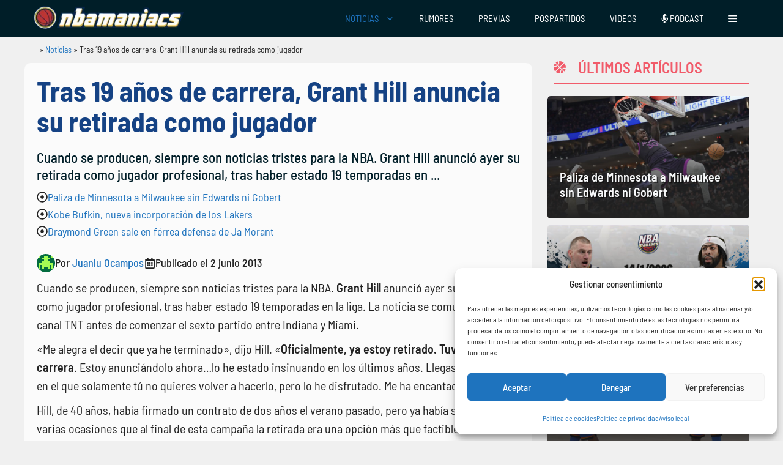

--- FILE ---
content_type: text/html; charset=UTF-8
request_url: https://www.nbamaniacs.com/noticias/tras-19-anos-de-carrera-grant-hill-anuncia-su-retirada-como-jugador/
body_size: 35558
content:
<!DOCTYPE html>
<html lang="es" prefix="og: https://ogp.me/ns#">
<head>
	<meta charset="UTF-8">
		<style>img:is([sizes="auto" i], [sizes^="auto," i]) { contain-intrinsic-size: 3000px 1500px }</style>
	<meta name="uri-translation" content="on" /><meta name="viewport" content="width=device-width, initial-scale=1">
<!-- Optimización en motores de búsqueda por Rank Math PRO -  https://rankmath.com/ -->
<title>Tras 19 años de carrera, Grant Hill anuncia su retirada como jugador</title>
<meta name="description" content="Cuando se producen, siempre son noticias tristes para la NBA. Grant Hill anunció ayer su retirada como jugador profesional, tras haber estado 19 temporadas en"/>
<meta name="robots" content="follow, index, max-snippet:-1, max-video-preview:-1, max-image-preview:large"/>
<link rel="canonical" href="https://www.nbamaniacs.com/noticias/tras-19-anos-de-carrera-grant-hill-anuncia-su-retirada-como-jugador/" />
<meta property="og:locale" content="es_ES" />
<meta property="og:type" content="article" />
<meta property="og:title" content="Tras 19 años de carrera, Grant Hill anuncia su retirada como jugador" />
<meta property="og:description" content="Cuando se producen, siempre son noticias tristes para la NBA. Grant Hill anunció ayer su retirada como jugador profesional, tras haber estado 19 temporadas en" />
<meta property="og:url" content="https://www.nbamaniacs.com/noticias/tras-19-anos-de-carrera-grant-hill-anuncia-su-retirada-como-jugador/" />
<meta property="og:site_name" content="nbamaniacs" />
<meta property="article:publisher" content="https://www.facebook.com/nbamaniacs" />
<meta property="article:tag" content="Grant Hill" />
<meta property="article:tag" content="Los Angeles Clippers" />
<meta property="article:section" content="Noticias" />
<meta property="og:updated_time" content="2013-06-02T11:13:55+02:00" />
<meta property="article:published_time" content="2013-06-02T11:11:02+02:00" />
<meta property="article:modified_time" content="2013-06-02T11:13:55+02:00" />
<meta name="twitter:card" content="summary_large_image" />
<meta name="twitter:title" content="Tras 19 años de carrera, Grant Hill anuncia su retirada como jugador" />
<meta name="twitter:description" content="Cuando se producen, siempre son noticias tristes para la NBA. Grant Hill anunció ayer su retirada como jugador profesional, tras haber estado 19 temporadas en" />
<meta name="twitter:site" content="@nbamaniacs" />
<meta name="twitter:creator" content="@juanluocampos" />
<meta name="twitter:label1" content="Escrito por" />
<meta name="twitter:data1" content="Juanlu Ocampos" />
<meta name="twitter:label2" content="Tiempo de lectura" />
<meta name="twitter:data2" content="1 minuto" />
<script type="application/ld+json" class="rank-math-schema-pro">{"@context":"https://schema.org","@graph":[{"@type":["Person","Organization"],"@id":"https://www.nbamaniacs.com/#person","name":"nbamaniacs","sameAs":["https://www.facebook.com/nbamaniacs","https://twitter.com/nbamaniacs","https://news.google.com/publications/CAAiEM6DXYavjuaAk2BWIUrxdNoqFAgKIhDOg12Gr47mgJNgViFK8XTa","https://muckrack.com/media-outlet/nbamaniacs","https://open.spotify.com/show/2ZPCpUy8WRuVacPkZU62H4","https://www.instagram.com/nbamaniacs/","https://podcasts.apple.com/ar/podcast/el-podcast-de-nbamaniacs/id1454350906"],"logo":{"@type":"ImageObject","@id":"https://www.nbamaniacs.com/#logo","url":"https://nbamaniacs.com/wp-content/uploads/2024/10/nba-logo.png","contentUrl":"https://nbamaniacs.com/wp-content/uploads/2024/10/nba-logo.png","caption":"nbamaniacs","inLanguage":"es","width":"535","height":"87"},"image":{"@type":"ImageObject","@id":"https://www.nbamaniacs.com/#logo","url":"https://nbamaniacs.com/wp-content/uploads/2024/10/nba-logo.png","contentUrl":"https://nbamaniacs.com/wp-content/uploads/2024/10/nba-logo.png","caption":"nbamaniacs","inLanguage":"es","width":"535","height":"87"}},{"@type":"WebSite","@id":"https://www.nbamaniacs.com/#website","url":"https://www.nbamaniacs.com","name":"nbamaniacs","publisher":{"@id":"https://www.nbamaniacs.com/#person"},"inLanguage":"es"},{"@type":"BreadcrumbList","@id":"https://www.nbamaniacs.com/noticias/tras-19-anos-de-carrera-grant-hill-anuncia-su-retirada-como-jugador/#breadcrumb","itemListElement":[{"@type":"ListItem","position":"1","item":{"@id":"https://www.nbamaniacs.com","name":"NBAManiacs"}},{"@type":"ListItem","position":"2","item":{"@id":"https://www.nbamaniacs.com/noticias/","name":"Noticias"}},{"@type":"ListItem","position":"3","item":{"@id":"https://www.nbamaniacs.com/noticias/tras-19-anos-de-carrera-grant-hill-anuncia-su-retirada-como-jugador/","name":"Tras 19 a\u00f1os de carrera, Grant Hill anuncia su retirada como jugador"}}]},{"@type":"WebPage","@id":"https://www.nbamaniacs.com/noticias/tras-19-anos-de-carrera-grant-hill-anuncia-su-retirada-como-jugador/#webpage","url":"https://www.nbamaniacs.com/noticias/tras-19-anos-de-carrera-grant-hill-anuncia-su-retirada-como-jugador/","name":"Tras 19 a\u00f1os de carrera, Grant Hill anuncia su retirada como jugador","datePublished":"2013-06-02T11:11:02+02:00","dateModified":"2013-06-02T11:13:55+02:00","isPartOf":{"@id":"https://www.nbamaniacs.com/#website"},"inLanguage":"es","breadcrumb":{"@id":"https://www.nbamaniacs.com/noticias/tras-19-anos-de-carrera-grant-hill-anuncia-su-retirada-como-jugador/#breadcrumb"}},{"@type":"Person","@id":"https://www.nbamaniacs.com/autor/juanlu/","name":"Juanlu Ocampos","url":"https://www.nbamaniacs.com/autor/juanlu/","image":{"@type":"ImageObject","@id":"https://secure.gravatar.com/avatar/8330e1e922556dace54514ebd9396105957a150309aeb8c69a6ec68beef052fa?s=96&amp;d=retro&amp;r=g","url":"https://secure.gravatar.com/avatar/8330e1e922556dace54514ebd9396105957a150309aeb8c69a6ec68beef052fa?s=96&amp;d=retro&amp;r=g","caption":"Juanlu Ocampos","inLanguage":"es"},"sameAs":["https://nbamaniacs.com","https://twitter.com/juanluocampos"]},{"@type":"NewsArticle","headline":"Tras 19 a\u00f1os de carrera, Grant Hill anuncia su retirada como jugador","datePublished":"2013-06-02T11:11:02+02:00","dateModified":"2013-06-02T11:13:55+02:00","author":{"@id":"https://www.nbamaniacs.com/autor/juanlu/","name":"Juanlu Ocampos"},"publisher":{"@id":"https://www.nbamaniacs.com/#person"},"description":"Cuando se producen, siempre son noticias tristes para la NBA. Grant Hill anunci\u00f3 ayer su retirada como jugador profesional, tras haber estado 19 temporadas en","copyrightYear":"2013","copyrightHolder":{"@id":"https://www.nbamaniacs.com/#person"},"name":"Tras 19 a\u00f1os de carrera, Grant Hill anuncia su retirada como jugador","@id":"https://www.nbamaniacs.com/noticias/tras-19-anos-de-carrera-grant-hill-anuncia-su-retirada-como-jugador/#richSnippet","isPartOf":{"@id":"https://www.nbamaniacs.com/noticias/tras-19-anos-de-carrera-grant-hill-anuncia-su-retirada-como-jugador/#webpage"},"inLanguage":"es","mainEntityOfPage":{"@id":"https://www.nbamaniacs.com/noticias/tras-19-anos-de-carrera-grant-hill-anuncia-su-retirada-como-jugador/#webpage"}}]}</script>
<!-- /Plugin Rank Math WordPress SEO -->

<link rel='dns-prefetch' href='//www.nbamaniacs.com' />
<link rel='dns-prefetch' href='//use.fontawesome.com' />


<link rel="alternate" type="application/rss+xml" title="NBAManiacs &raquo; Feed" href="https://www.nbamaniacs.com/feed/" />
<link rel="alternate" type="application/rss+xml" title="NBAManiacs &raquo; Feed de los comentarios" href="https://www.nbamaniacs.com/comments/feed/" />
<link rel="alternate" type="application/rss+xml" title="NBAManiacs &raquo; Comentario Tras 19 años de carrera, Grant Hill anuncia su retirada como jugador del feed" href="https://www.nbamaniacs.com/noticias/tras-19-anos-de-carrera-grant-hill-anuncia-su-retirada-como-jugador/feed/" />
<style id='wp-emoji-styles-inline-css'>

	img.wp-smiley, img.emoji {
		display: inline !important;
		border: none !important;
		box-shadow: none !important;
		height: 1em !important;
		width: 1em !important;
		margin: 0 0.07em !important;
		vertical-align: -0.1em !important;
		background: none !important;
		padding: 0 !important;
	}
</style>
<link rel='stylesheet' id='wp-block-library-css' href='https://www.nbamaniacs.com/wp-includes/css/dist/block-library/style.min.css?ver=6.8.3' media='all' />
<style id='classic-theme-styles-inline-css'>
/*! This file is auto-generated */
.wp-block-button__link{color:#fff;background-color:#32373c;border-radius:9999px;box-shadow:none;text-decoration:none;padding:calc(.667em + 2px) calc(1.333em + 2px);font-size:1.125em}.wp-block-file__button{background:#32373c;color:#fff;text-decoration:none}
</style>
<link data-minify="1" rel='stylesheet' id='ultimate_blocks-cgb-style-css-css' href='https://www.nbamaniacs.com/wp-content/cache/min/1/wp-content/plugins/ultimate-blocks/dist/blocks.style.build.css?ver=1765814215' media='all' />
<style id='font-awesome-svg-styles-default-inline-css'>
.svg-inline--fa {
  display: inline-block;
  height: 1em;
  overflow: visible;
  vertical-align: -.125em;
}
</style>
<link data-minify="1" rel='stylesheet' id='font-awesome-svg-styles-css' href='https://www.nbamaniacs.com/wp-content/cache/min/1/wp-content/uploads/font-awesome/v6.6.0/css/svg-with-js.css?ver=1765814215' media='all' />
<style id='font-awesome-svg-styles-inline-css'>
   .wp-block-font-awesome-icon svg::before,
   .wp-rich-text-font-awesome-icon svg::before {content: unset;}
</style>
<style id='global-styles-inline-css'>
:root{--wp--preset--aspect-ratio--square: 1;--wp--preset--aspect-ratio--4-3: 4/3;--wp--preset--aspect-ratio--3-4: 3/4;--wp--preset--aspect-ratio--3-2: 3/2;--wp--preset--aspect-ratio--2-3: 2/3;--wp--preset--aspect-ratio--16-9: 16/9;--wp--preset--aspect-ratio--9-16: 9/16;--wp--preset--color--black: #000000;--wp--preset--color--cyan-bluish-gray: #abb8c3;--wp--preset--color--white: #ffffff;--wp--preset--color--pale-pink: #f78da7;--wp--preset--color--vivid-red: #cf2e2e;--wp--preset--color--luminous-vivid-orange: #ff6900;--wp--preset--color--luminous-vivid-amber: #fcb900;--wp--preset--color--light-green-cyan: #7bdcb5;--wp--preset--color--vivid-green-cyan: #00d084;--wp--preset--color--pale-cyan-blue: #8ed1fc;--wp--preset--color--vivid-cyan-blue: #0693e3;--wp--preset--color--vivid-purple: #9b51e0;--wp--preset--color--contrast: var(--contrast);--wp--preset--color--contrast-2: var(--contrast-2);--wp--preset--color--contrast-3: var(--contrast-3);--wp--preset--color--base: var(--base);--wp--preset--color--base-2: var(--base-2);--wp--preset--color--base-3: var(--base-3);--wp--preset--color--accent: var(--accent);--wp--preset--color--hellotickets: var(--hellotickets);--wp--preset--color--hellotickets-link: var(--hellotickets-link);--wp--preset--color--hellotickets-visited: var(--hellotickets-visited);--wp--preset--gradient--vivid-cyan-blue-to-vivid-purple: linear-gradient(135deg,rgba(6,147,227,1) 0%,rgb(155,81,224) 100%);--wp--preset--gradient--light-green-cyan-to-vivid-green-cyan: linear-gradient(135deg,rgb(122,220,180) 0%,rgb(0,208,130) 100%);--wp--preset--gradient--luminous-vivid-amber-to-luminous-vivid-orange: linear-gradient(135deg,rgba(252,185,0,1) 0%,rgba(255,105,0,1) 100%);--wp--preset--gradient--luminous-vivid-orange-to-vivid-red: linear-gradient(135deg,rgba(255,105,0,1) 0%,rgb(207,46,46) 100%);--wp--preset--gradient--very-light-gray-to-cyan-bluish-gray: linear-gradient(135deg,rgb(238,238,238) 0%,rgb(169,184,195) 100%);--wp--preset--gradient--cool-to-warm-spectrum: linear-gradient(135deg,rgb(74,234,220) 0%,rgb(151,120,209) 20%,rgb(207,42,186) 40%,rgb(238,44,130) 60%,rgb(251,105,98) 80%,rgb(254,248,76) 100%);--wp--preset--gradient--blush-light-purple: linear-gradient(135deg,rgb(255,206,236) 0%,rgb(152,150,240) 100%);--wp--preset--gradient--blush-bordeaux: linear-gradient(135deg,rgb(254,205,165) 0%,rgb(254,45,45) 50%,rgb(107,0,62) 100%);--wp--preset--gradient--luminous-dusk: linear-gradient(135deg,rgb(255,203,112) 0%,rgb(199,81,192) 50%,rgb(65,88,208) 100%);--wp--preset--gradient--pale-ocean: linear-gradient(135deg,rgb(255,245,203) 0%,rgb(182,227,212) 50%,rgb(51,167,181) 100%);--wp--preset--gradient--electric-grass: linear-gradient(135deg,rgb(202,248,128) 0%,rgb(113,206,126) 100%);--wp--preset--gradient--midnight: linear-gradient(135deg,rgb(2,3,129) 0%,rgb(40,116,252) 100%);--wp--preset--font-size--small: 13px;--wp--preset--font-size--medium: 20px;--wp--preset--font-size--large: 36px;--wp--preset--font-size--x-large: 42px;--wp--preset--spacing--20: 0.44rem;--wp--preset--spacing--30: 0.67rem;--wp--preset--spacing--40: 1rem;--wp--preset--spacing--50: 1.5rem;--wp--preset--spacing--60: 2.25rem;--wp--preset--spacing--70: 3.38rem;--wp--preset--spacing--80: 5.06rem;--wp--preset--shadow--natural: 6px 6px 9px rgba(0, 0, 0, 0.2);--wp--preset--shadow--deep: 12px 12px 50px rgba(0, 0, 0, 0.4);--wp--preset--shadow--sharp: 6px 6px 0px rgba(0, 0, 0, 0.2);--wp--preset--shadow--outlined: 6px 6px 0px -3px rgba(255, 255, 255, 1), 6px 6px rgba(0, 0, 0, 1);--wp--preset--shadow--crisp: 6px 6px 0px rgba(0, 0, 0, 1);}:where(.is-layout-flex){gap: 0.5em;}:where(.is-layout-grid){gap: 0.5em;}body .is-layout-flex{display: flex;}.is-layout-flex{flex-wrap: wrap;align-items: center;}.is-layout-flex > :is(*, div){margin: 0;}body .is-layout-grid{display: grid;}.is-layout-grid > :is(*, div){margin: 0;}:where(.wp-block-columns.is-layout-flex){gap: 2em;}:where(.wp-block-columns.is-layout-grid){gap: 2em;}:where(.wp-block-post-template.is-layout-flex){gap: 1.25em;}:where(.wp-block-post-template.is-layout-grid){gap: 1.25em;}.has-black-color{color: var(--wp--preset--color--black) !important;}.has-cyan-bluish-gray-color{color: var(--wp--preset--color--cyan-bluish-gray) !important;}.has-white-color{color: var(--wp--preset--color--white) !important;}.has-pale-pink-color{color: var(--wp--preset--color--pale-pink) !important;}.has-vivid-red-color{color: var(--wp--preset--color--vivid-red) !important;}.has-luminous-vivid-orange-color{color: var(--wp--preset--color--luminous-vivid-orange) !important;}.has-luminous-vivid-amber-color{color: var(--wp--preset--color--luminous-vivid-amber) !important;}.has-light-green-cyan-color{color: var(--wp--preset--color--light-green-cyan) !important;}.has-vivid-green-cyan-color{color: var(--wp--preset--color--vivid-green-cyan) !important;}.has-pale-cyan-blue-color{color: var(--wp--preset--color--pale-cyan-blue) !important;}.has-vivid-cyan-blue-color{color: var(--wp--preset--color--vivid-cyan-blue) !important;}.has-vivid-purple-color{color: var(--wp--preset--color--vivid-purple) !important;}.has-black-background-color{background-color: var(--wp--preset--color--black) !important;}.has-cyan-bluish-gray-background-color{background-color: var(--wp--preset--color--cyan-bluish-gray) !important;}.has-white-background-color{background-color: var(--wp--preset--color--white) !important;}.has-pale-pink-background-color{background-color: var(--wp--preset--color--pale-pink) !important;}.has-vivid-red-background-color{background-color: var(--wp--preset--color--vivid-red) !important;}.has-luminous-vivid-orange-background-color{background-color: var(--wp--preset--color--luminous-vivid-orange) !important;}.has-luminous-vivid-amber-background-color{background-color: var(--wp--preset--color--luminous-vivid-amber) !important;}.has-light-green-cyan-background-color{background-color: var(--wp--preset--color--light-green-cyan) !important;}.has-vivid-green-cyan-background-color{background-color: var(--wp--preset--color--vivid-green-cyan) !important;}.has-pale-cyan-blue-background-color{background-color: var(--wp--preset--color--pale-cyan-blue) !important;}.has-vivid-cyan-blue-background-color{background-color: var(--wp--preset--color--vivid-cyan-blue) !important;}.has-vivid-purple-background-color{background-color: var(--wp--preset--color--vivid-purple) !important;}.has-black-border-color{border-color: var(--wp--preset--color--black) !important;}.has-cyan-bluish-gray-border-color{border-color: var(--wp--preset--color--cyan-bluish-gray) !important;}.has-white-border-color{border-color: var(--wp--preset--color--white) !important;}.has-pale-pink-border-color{border-color: var(--wp--preset--color--pale-pink) !important;}.has-vivid-red-border-color{border-color: var(--wp--preset--color--vivid-red) !important;}.has-luminous-vivid-orange-border-color{border-color: var(--wp--preset--color--luminous-vivid-orange) !important;}.has-luminous-vivid-amber-border-color{border-color: var(--wp--preset--color--luminous-vivid-amber) !important;}.has-light-green-cyan-border-color{border-color: var(--wp--preset--color--light-green-cyan) !important;}.has-vivid-green-cyan-border-color{border-color: var(--wp--preset--color--vivid-green-cyan) !important;}.has-pale-cyan-blue-border-color{border-color: var(--wp--preset--color--pale-cyan-blue) !important;}.has-vivid-cyan-blue-border-color{border-color: var(--wp--preset--color--vivid-cyan-blue) !important;}.has-vivid-purple-border-color{border-color: var(--wp--preset--color--vivid-purple) !important;}.has-vivid-cyan-blue-to-vivid-purple-gradient-background{background: var(--wp--preset--gradient--vivid-cyan-blue-to-vivid-purple) !important;}.has-light-green-cyan-to-vivid-green-cyan-gradient-background{background: var(--wp--preset--gradient--light-green-cyan-to-vivid-green-cyan) !important;}.has-luminous-vivid-amber-to-luminous-vivid-orange-gradient-background{background: var(--wp--preset--gradient--luminous-vivid-amber-to-luminous-vivid-orange) !important;}.has-luminous-vivid-orange-to-vivid-red-gradient-background{background: var(--wp--preset--gradient--luminous-vivid-orange-to-vivid-red) !important;}.has-very-light-gray-to-cyan-bluish-gray-gradient-background{background: var(--wp--preset--gradient--very-light-gray-to-cyan-bluish-gray) !important;}.has-cool-to-warm-spectrum-gradient-background{background: var(--wp--preset--gradient--cool-to-warm-spectrum) !important;}.has-blush-light-purple-gradient-background{background: var(--wp--preset--gradient--blush-light-purple) !important;}.has-blush-bordeaux-gradient-background{background: var(--wp--preset--gradient--blush-bordeaux) !important;}.has-luminous-dusk-gradient-background{background: var(--wp--preset--gradient--luminous-dusk) !important;}.has-pale-ocean-gradient-background{background: var(--wp--preset--gradient--pale-ocean) !important;}.has-electric-grass-gradient-background{background: var(--wp--preset--gradient--electric-grass) !important;}.has-midnight-gradient-background{background: var(--wp--preset--gradient--midnight) !important;}.has-small-font-size{font-size: var(--wp--preset--font-size--small) !important;}.has-medium-font-size{font-size: var(--wp--preset--font-size--medium) !important;}.has-large-font-size{font-size: var(--wp--preset--font-size--large) !important;}.has-x-large-font-size{font-size: var(--wp--preset--font-size--x-large) !important;}
:where(.wp-block-post-template.is-layout-flex){gap: 1.25em;}:where(.wp-block-post-template.is-layout-grid){gap: 1.25em;}
:where(.wp-block-columns.is-layout-flex){gap: 2em;}:where(.wp-block-columns.is-layout-grid){gap: 2em;}
:root :where(.wp-block-pullquote){font-size: 1.5em;line-height: 1.6;}
</style>
<link data-minify="1" rel='stylesheet' id='nbami_style-css' href='https://www.nbamaniacs.com/wp-content/cache/min/1/wp-content/plugins/nba-memberful-integration/assets/nbami.css?ver=1765814215' media='all' />
<link data-minify="1" rel='stylesheet' id='style-top-list-default-css' href='https://www.nbamaniacs.com/wp-content/cache/min/1/wp-content/plugins/top-list-v2/css/style-nbamaniacs.css?ver=1765814215' media='all' />
<link rel='stylesheet' id='RMFA-css' href='https://www.nbamaniacs.com/wp-content/plugins/turn-rank-math-faq-block-to-accordion/assets/css/style.min.css?ver=1.1.0' media='all' />
<link data-minify="1" rel='stylesheet' id='ub-extension-style-css-css' href='https://www.nbamaniacs.com/wp-content/cache/min/1/wp-content/plugins/ultimate-blocks/src/extensions/style.css?ver=1765814215' media='all' />
<link rel='stylesheet' id='cmplz-general-css' href='https://www.nbamaniacs.com/wp-content/plugins/complianz-gdpr/assets/css/cookieblocker.min.css?ver=1762280153' media='all' />
<link rel='stylesheet' id='generate-comments-css' href='https://www.nbamaniacs.com/wp-content/themes/generatepress/assets/css/components/comments.min.css?ver=3.5.1' media='all' />
<link rel='stylesheet' id='generate-widget-areas-css' href='https://www.nbamaniacs.com/wp-content/themes/generatepress/assets/css/components/widget-areas.min.css?ver=3.5.1' media='all' />
<link rel='stylesheet' id='generate-style-css' href='https://www.nbamaniacs.com/wp-content/themes/generatepress/assets/css/main.min.css?ver=3.5.1' media='all' />
<style id='generate-style-inline-css'>
@media (max-width:768px){}
body{background-color:var(--base);color:var(--contrast);}a{color:var(--accent);}a{text-decoration:underline;}.entry-title a, .site-branding a, a.button, .wp-block-button__link, .main-navigation a{text-decoration:none;}a:hover, a:focus, a:active{color:#001E28;}.wp-block-group__inner-container{max-width:1200px;margin-left:auto;margin-right:auto;}.site-header .header-image{width:300px;}.generate-back-to-top{font-size:20px;border-radius:3px;position:fixed;bottom:30px;right:30px;line-height:40px;width:40px;text-align:center;z-index:10;transition:opacity 300ms ease-in-out;opacity:0.1;transform:translateY(1000px);}.generate-back-to-top__show{opacity:1;transform:translateY(0);}:root{--contrast:#222222;--contrast-2:#575760;--contrast-3:#b2b2be;--base:#f0f0f0;--base-2:#f7f8f9;--base-3:#ffffff;--accent:#1e73be;--hellotickets:#ffffff;--hellotickets-link:#ffffff;--hellotickets-visited:#ffffff;}:root .has-contrast-color{color:var(--contrast);}:root .has-contrast-background-color{background-color:var(--contrast);}:root .has-contrast-2-color{color:var(--contrast-2);}:root .has-contrast-2-background-color{background-color:var(--contrast-2);}:root .has-contrast-3-color{color:var(--contrast-3);}:root .has-contrast-3-background-color{background-color:var(--contrast-3);}:root .has-base-color{color:var(--base);}:root .has-base-background-color{background-color:var(--base);}:root .has-base-2-color{color:var(--base-2);}:root .has-base-2-background-color{background-color:var(--base-2);}:root .has-base-3-color{color:var(--base-3);}:root .has-base-3-background-color{background-color:var(--base-3);}:root .has-accent-color{color:var(--accent);}:root .has-accent-background-color{background-color:var(--accent);}:root .has-hellotickets-color{color:var(--hellotickets);}:root .has-hellotickets-background-color{background-color:var(--hellotickets);}:root .has-hellotickets-link-color{color:var(--hellotickets-link);}:root .has-hellotickets-link-background-color{background-color:var(--hellotickets-link);}:root .has-hellotickets-visited-color{color:var(--hellotickets-visited);}:root .has-hellotickets-visited-background-color{background-color:var(--hellotickets-visited);}body, button, input, select, textarea{font-family:Barlow Semi Condensed, sans-serif;font-weight:400;font-size:20px;}.main-navigation a, .main-navigation .menu-toggle, .main-navigation .menu-bar-items{font-family:Barlow Semi Condensed, sans-serif;font-weight:normal;font-size:15px;}h1{font-family:Barlow Semi Condensed, sans-serif;font-weight:700;}.main-navigation .main-nav ul ul li a{font-family:Barlow Semi Condensed, sans-serif;font-weight:normal;font-size:15px;}h2.entry-title{font-family:Barlow Semi Condensed, sans-serif;font-weight:bold;}h2{font-family:Barlow Semi Condensed, sans-serif;font-weight:bold;}h3{font-family:Barlow Semi Condensed, sans-serif;font-weight:bold;}h4{font-family:Barlow Semi Condensed, sans-serif;font-weight:bold;}.top-bar{background-color:var(--base-2);color:#ffffff;}.top-bar a{color:#ffffff;}.top-bar a:hover{color:#303030;}.site-header{background-color:var(--contrast);}.main-title a,.main-title a:hover{color:#000000;}.site-description{color:var(--contrast-2);}.main-navigation,.main-navigation ul ul{background-color:#001E28;}.main-navigation .main-nav ul li a, .main-navigation .menu-toggle, .main-navigation .menu-bar-items{color:#FFFFFF;}.main-navigation .main-nav ul li:not([class*="current-menu-"]):hover > a, .main-navigation .main-nav ul li:not([class*="current-menu-"]):focus > a, .main-navigation .main-nav ul li.sfHover:not([class*="current-menu-"]) > a, .main-navigation .menu-bar-item:hover > a, .main-navigation .menu-bar-item.sfHover > a{color:var(--accent);}button.menu-toggle:hover,button.menu-toggle:focus{color:#FFFFFF;}.main-navigation .main-nav ul li[class*="current-menu-"] > a{color:var(--accent);}.navigation-search input[type="search"],.navigation-search input[type="search"]:active, .navigation-search input[type="search"]:focus, .main-navigation .main-nav ul li.search-item.active > a, .main-navigation .menu-bar-items .search-item.active > a{color:var(--accent);}.main-navigation ul ul{background-color:#001E28;}.main-navigation .main-nav ul ul li a{color:#FFFFFF;}.separate-containers .inside-article, .separate-containers .comments-area, .separate-containers .page-header, .one-container .container, .separate-containers .paging-navigation, .inside-page-header{background-color:#fbfbfb;}.entry-title a{color:#000000;}.entry-title a:hover{color:#000000;}.entry-meta{color:#595959;}.entry-meta a{color:#595959;}.entry-meta a:hover{color:#222222;}h2{color:#222222;}.sidebar .widget{background-color:#f4f6f7;}.footer-widgets{background-color:var(--base-3);}.site-info{background-color:var(--base-3);}input[type="text"],input[type="email"],input[type="url"],input[type="password"],input[type="search"],input[type="tel"],input[type="number"],textarea,select{color:var(--contrast);background-color:#fafafa;border-color:#cccccc;}input[type="text"]:focus,input[type="email"]:focus,input[type="url"]:focus,input[type="password"]:focus,input[type="search"]:focus,input[type="tel"]:focus,input[type="number"]:focus,textarea:focus,select:focus{color:var(--contrast);background-color:#ffffff;border-color:#bfbfbf;}button,html input[type="button"],input[type="reset"],input[type="submit"],a.button,a.wp-block-button__link:not(.has-background){color:#ffffff;background-color:#b73832;}button:hover,html input[type="button"]:hover,input[type="reset"]:hover,input[type="submit"]:hover,a.button:hover,button:focus,html input[type="button"]:focus,input[type="reset"]:focus,input[type="submit"]:focus,a.button:focus,a.wp-block-button__link:not(.has-background):active,a.wp-block-button__link:not(.has-background):focus,a.wp-block-button__link:not(.has-background):hover{color:var(--base-3);background-color:var(--accent);}a.generate-back-to-top{background-color:#001E28;color:#ffffff;}a.generate-back-to-top:hover,a.generate-back-to-top:focus{background-color:var(--accent);color:#ffffff;}:root{--gp-search-modal-bg-color:var(--base-3);--gp-search-modal-text-color:var(--contrast);--gp-search-modal-overlay-bg-color:rgba(0,0,0,0.2);}@media (max-width: 768px){.main-navigation .menu-bar-item:hover > a, .main-navigation .menu-bar-item.sfHover > a{background:none;color:#FFFFFF;}}.inside-top-bar{padding:10px;}.inside-header{padding:20px 10px 20px 10px;}.nav-below-header .main-navigation .inside-navigation.grid-container, .nav-above-header .main-navigation .inside-navigation.grid-container{padding:0px 10px 0px 10px;}.separate-containers .inside-article, .separate-containers .comments-area, .separate-containers .page-header, .separate-containers .paging-navigation, .one-container .site-content, .inside-page-header{padding:15px;}.site-main .wp-block-group__inner-container{padding:15px;}.separate-containers .paging-navigation{padding-top:20px;padding-bottom:20px;}.entry-content .alignwide, body:not(.no-sidebar) .entry-content .alignfull{margin-left:-15px;width:calc(100% + 30px);max-width:calc(100% + 30px);}.one-container.right-sidebar .site-main,.one-container.both-right .site-main{margin-right:15px;}.one-container.left-sidebar .site-main,.one-container.both-left .site-main{margin-left:15px;}.one-container.both-sidebars .site-main{margin:0px 15px 0px 15px;}.one-container.archive .post:not(:last-child):not(.is-loop-template-item), .one-container.blog .post:not(:last-child):not(.is-loop-template-item){padding-bottom:15px;}.rtl .menu-item-has-children .dropdown-menu-toggle{padding-left:20px;}.rtl .main-navigation .main-nav ul li.menu-item-has-children > a{padding-right:20px;}@media (max-width:768px){.separate-containers .inside-article, .separate-containers .comments-area, .separate-containers .page-header, .separate-containers .paging-navigation, .one-container .site-content, .inside-page-header{padding:1px 20px 10px 20px;}.site-main .wp-block-group__inner-container{padding:1px 20px 10px 20px;}.inside-site-info{padding-right:10px;padding-left:10px;}.entry-content .alignwide, body:not(.no-sidebar) .entry-content .alignfull{margin-left:-20px;width:calc(100% + 40px);max-width:calc(100% + 40px);}.one-container .site-main .paging-navigation{margin-bottom:20px;}}/* End cached CSS */.is-right-sidebar{width:30%;}.is-left-sidebar{width:15%;}.site-content .content-area{width:70%;}@media (max-width: 768px){.main-navigation .menu-toggle,.sidebar-nav-mobile:not(#sticky-placeholder){display:block;}.main-navigation ul,.gen-sidebar-nav,.main-navigation:not(.slideout-navigation):not(.toggled) .main-nav > ul,.has-inline-mobile-toggle #site-navigation .inside-navigation > *:not(.navigation-search):not(.main-nav){display:none;}.nav-align-right .inside-navigation,.nav-align-center .inside-navigation{justify-content:space-between;}}
.dynamic-author-image-rounded{border-radius:100%;}.dynamic-featured-image, .dynamic-author-image{vertical-align:middle;}.one-container.blog .dynamic-content-template:not(:last-child), .one-container.archive .dynamic-content-template:not(:last-child){padding-bottom:0px;}.dynamic-entry-excerpt > p:last-child{margin-bottom:0px;}
.main-navigation .main-nav ul li a,.menu-toggle,.main-navigation .menu-bar-item > a{transition: line-height 300ms ease}.main-navigation.toggled .main-nav > ul{background-color: #001E28}.sticky-enabled .gen-sidebar-nav.is_stuck .main-navigation {margin-bottom: 0px;}.sticky-enabled .gen-sidebar-nav.is_stuck {z-index: 500;}.sticky-enabled .main-navigation.is_stuck {box-shadow: 0 2px 2px -2px rgba(0, 0, 0, .2);}.navigation-stick:not(.gen-sidebar-nav) {left: 0;right: 0;width: 100% !important;}.nav-float-right .navigation-stick {width: 100% !important;left: 0;}.nav-float-right .navigation-stick .navigation-branding {margin-right: auto;}.main-navigation.has-sticky-branding:not(.grid-container) .inside-navigation:not(.grid-container) .navigation-branding{margin-left: 10px;}
@media (max-width: 768px){.main-navigation .menu-toggle,.main-navigation .mobile-bar-items a,.main-navigation .menu-bar-item > a{padding-left:10px;padding-right:10px;}.main-navigation .main-nav ul li a,.main-navigation .menu-toggle,.main-navigation .mobile-bar-items a,.main-navigation .menu-bar-item > a{line-height:50px;}.main-navigation .site-logo.navigation-logo img, .mobile-header-navigation .site-logo.mobile-header-logo img, .navigation-search input[type="search"]{height:50px;}}.post-image:not(:first-child), .page-content:not(:first-child), .entry-content:not(:first-child), .entry-summary:not(:first-child), footer.entry-meta{margin-top:0.5em;}.post-image-above-header .inside-article div.featured-image, .post-image-above-header .inside-article div.post-image{margin-bottom:0.5em;}@media (max-width: 1024px),(min-width:1025px){.main-navigation.sticky-navigation-transition .main-nav > ul > li > a,.sticky-navigation-transition .menu-toggle,.main-navigation.sticky-navigation-transition .menu-bar-item > a, .sticky-navigation-transition .navigation-branding .main-title{line-height:50px;}.main-navigation.sticky-navigation-transition .site-logo img, .main-navigation.sticky-navigation-transition .navigation-search input[type="search"], .main-navigation.sticky-navigation-transition .navigation-branding img{height:50px;}}.main-navigation.slideout-navigation .main-nav > ul > li > a{line-height:50px;}
</style>
<link data-minify="1" rel='stylesheet' id='generate-child-css' href='https://www.nbamaniacs.com/wp-content/cache/background-css/1/www.nbamaniacs.com/wp-content/cache/min/1/wp-content/themes/generatepress_child/style.css?ver=1765814215&wpr_t=1768378617' media='all' />
<link rel="stylesheet" href="https://www.nbamaniacs.com/wp-content/cache/fonts/1/google-fonts/css/6/b/0/d7515a0439ffb9832020e5771e12b.css" data-wpr-hosted-gf-parameters="family=Roboto%3A100%2C100italic%2C300%2C300italic%2Cregular%2Citalic%2C500%2C500italic%2C700%2C700italic%2C900%2C900italic%7CBarlow+Semi+Condensed%3A100%2C100italic%2C200%2C200italic%2C300%2C300italic%2Cregular%2Citalic%2C500%2C500italic%2C600%2C600italic%2C700%2C700italic%2C800%2C800italic%2C900%2C900italic&display=auto&ver=3.5.1"/>
<link data-minify="1" rel='stylesheet' id='font-awesome-official-css' href='https://www.nbamaniacs.com/wp-content/cache/min/1/releases/v6.6.0/css/all.css?ver=1765814215' media='all' crossorigin="anonymous" />
<style id='generateblocks-inline-css'>
.gb-container.gb-tabs__item:not(.gb-tabs__item-open){display:none;}.gb-container-925a2a1e{background-color:#001e28;}.gb-container-cbee1dca{max-width:1200px;padding:40px;margin-right:auto;margin-left:auto;background-color:#001e28;}.gb-container-cbee1dca:hover{background-color:#001e28;}.gb-container-4f4cf5cf{color:var(--base-3);}.gb-grid-wrapper > .gb-grid-column-4f4cf5cf{width:50%;}.gb-container-8d3b0714{display:flex;column-gap:10px;margin-bottom:60px;}.gb-container-04e24954{color:var(--base-3);}.gb-grid-wrapper > .gb-grid-column-04e24954{width:25%;}.gb-container-e638bac7{color:var(--base-3);}.gb-grid-wrapper > .gb-grid-column-e638bac7{width:25%;}.gb-container-68b619a0{display:flex;align-items:center;justify-content:space-between;column-gap:40px;color:var(--base-3);}.gb-container-26043e29{display:flex;column-gap:20px;}.gb-container-26ae55a2{background-color:#001e28;}.gb-container-a03c083f{max-width:1200px;margin-top:40px;margin-right:auto;margin-left:auto;}.gb-container-63934c65{height:100%;}.gb-grid-wrapper > .gb-grid-column-63934c65{width:33.33%;}.gb-container-525acc2f{padding:15px;border-radius:10px;}.gb-container-26d9cf9b{height:100%;min-height:200px;display:flex;flex-direction:column;justify-content:flex-end;position:relative;overflow-x:hidden;overflow-y:hidden;padding:20px;border-radius:5px;}.gb-container-26d9cf9b:before{content:"";background-image:var(--background-image);background-repeat:no-repeat;background-position:center center;background-size:cover;z-index:0;position:absolute;top:0;right:0;bottom:0;left:0;transition:inherit;border-radius:5px;pointer-events:none;}.gb-container-26d9cf9b:after{content:"";background-image:linear-gradient(180deg, rgba(255, 255, 255, 0), var(--contrast));z-index:0;position:absolute;top:0;right:0;bottom:0;left:0;pointer-events:none;}.gb-grid-wrapper > .gb-grid-column-26d9cf9b{width:100%;}.gb-container-f1fd27cc{max-width:1200px;z-index:1;position:relative;margin-left:ato;}.gb-container-ee72ab19{position:relative;overflow-x:hidden;overflow-y:hidden;text-align:left;padding:20px;margin-top:20px;margin-bottom:30px;border-radius:5px;background-image:linear-gradient(90deg, #012169, #012169);}.gb-container-ee72ab19:before{content:"";z-index:0;position:absolute;top:0;right:0;bottom:0;left:0;pointer-events:none;background-image:var(--wpr-bg-dcbe81aa-f62f-468f-a83a-0ac83c57a04d);background-position:right bottom;background-repeat:no-repeat;background-attachment:scroll;}.gb-container-ea2c3fec{height:100%;min-height:200px;display:flex;flex-direction:column;justify-content:flex-end;position:relative;overflow-x:hidden;overflow-y:hidden;padding:20px;border-radius:5px;}.gb-container-ea2c3fec:before{content:"";background-image:var(--background-image);background-repeat:no-repeat;background-position:center center;background-size:cover;z-index:0;position:absolute;top:0;right:0;bottom:0;left:0;transition:inherit;border-radius:5px;pointer-events:none;}.gb-container-ea2c3fec:after{content:"";background-image:linear-gradient(180deg, rgba(255, 255, 255, 0), var(--contrast));z-index:0;position:absolute;top:0;right:0;bottom:0;left:0;pointer-events:none;}.gb-grid-wrapper > .gb-grid-column-ea2c3fec{width:100%;}.gb-container-40258d0e{max-width:1200px;z-index:1;position:relative;margin-left:ato;}.gb-container-3c9826f4{height:100%;text-align:left;border-top-right-radius:5px;}.gb-grid-wrapper > .gb-grid-column-15fece8e{width:100%;}.gb-container-a6b27bbc{display:flex;align-items:center;column-gap:10px;margin-top:20px;margin-bottom:0px;}.gb-container-58fb7d57{min-height:13px;flex-basis:1px;background-color:var(u002du002dcontrast-4);}.gb-grid-wrapper-51f71b20{display:flex;flex-wrap:wrap;row-gap:40px;margin-left:-60px;}.gb-grid-wrapper-51f71b20 > .gb-grid-column{box-sizing:border-box;padding-left:60px;}.gb-grid-wrapper-ad3e3527{display:flex;flex-wrap:wrap;margin-left:-20px;}.gb-grid-wrapper-ad3e3527 > .gb-grid-column{box-sizing:border-box;padding-left:20px;}.gb-grid-wrapper-ed93db81{display:flex;flex-wrap:wrap;margin-left:-10px;}.gb-grid-wrapper-ed93db81 > .gb-grid-column{box-sizing:border-box;padding-left:10px;padding-bottom:10px;}.gb-grid-wrapper-85d899ff{display:flex;flex-wrap:wrap;margin-left:-10px;}.gb-grid-wrapper-85d899ff > .gb-grid-column{box-sizing:border-box;padding-left:10px;padding-bottom:10px;}.gb-grid-wrapper-5b3bd7e5{display:flex;flex-wrap:wrap;}.gb-grid-wrapper-5b3bd7e5 > .gb-grid-column{box-sizing:border-box;}p.gb-headline-e29c0825{font-size:15px;margin-top:10px;margin-bottom:0px;color:var(--base-3);}p.gb-headline-529b3704{font-size:20px;font-weight:700;text-transform:uppercase;padding-top:25px;color:var(--contrast-4);}p.gb-headline-3e937023{font-size:20px;font-weight:700;text-transform:uppercase;color:var(--contrast-4);}p.gb-headline-3f1b1c14{font-size:15px;margin-bottom:10px;color:var(--contrast-4);}p.gb-headline-3f1b1c14 a{color:var(--contrast-5);}p.gb-headline-3f1b1c14 a:hover{color:var(--base);}p.gb-headline-6500416f{font-size:15px;margin-bottom:10px;color:var(--contrast-4);}p.gb-headline-6500416f a{color:var(--contrast-5);}p.gb-headline-6500416f a:hover{color:var(--base);}p.gb-headline-86bfcc6a{font-size:15px;margin-bottom:10px;color:var(--base-3);}p.gb-headline-86bfcc6a a{color:var(--contrast-5);}p.gb-headline-86bfcc6a a:hover{color:var(--base);}p.gb-headline-f9d791fe{font-size:15px;margin-bottom:10px;color:var(--contrast-4);}p.gb-headline-f9d791fe a{color:var(--contrast-5);}p.gb-headline-f9d791fe a:hover{color:var(--base);}p.gb-headline-463be73e{font-size:15px;margin-bottom:10px;color:var(--contrast-4);}p.gb-headline-463be73e a{color:var(--contrast-5);}p.gb-headline-463be73e a:hover{color:var(--base);}p.gb-headline-8070773c{font-size:15px;margin-bottom:10px;color:var(--contrast-4);}p.gb-headline-8070773c a{color:var(--contrast-5);}p.gb-headline-8070773c a:hover{color:var(--base);}p.gb-headline-7932836e{font-size:15px;margin-bottom:10px;color:var(--contrast-4);}p.gb-headline-7932836e a{color:var(--contrast-5);}p.gb-headline-7932836e a:hover{color:var(--base);}p.gb-headline-31616d30{font-size:20px;font-weight:700;text-transform:uppercase;color:var(--contrast-4);}p.gb-headline-52364384{font-size:15px;margin-bottom:10px;color:var(--contrast-4);}p.gb-headline-52364384 a{color:var(--contrast-5);}p.gb-headline-52364384 a:hover{color:var(--base);}p.gb-headline-38689f85{font-size:15px;margin-bottom:10px;color:var(--contrast-4);}p.gb-headline-38689f85 a{color:var(--contrast-5);}p.gb-headline-38689f85 a:hover{color:var(--base);}p.gb-headline-1c07fbdb{font-size:15px;margin-bottom:10px;color:var(--contrast-4);}p.gb-headline-1c07fbdb a{color:var(--contrast-5);}p.gb-headline-1c07fbdb a:hover{color:var(--base);}p.gb-headline-e5aecf01{font-size:15px;margin-bottom:10px;color:var(--contrast-4);}p.gb-headline-e5aecf01 a{color:var(--contrast-5);}p.gb-headline-e5aecf01 a:hover{color:var(--base);}p.gb-headline-ff8cf5c3{font-size:15px;margin-bottom:10px;color:var(--contrast-4);}p.gb-headline-ff8cf5c3 a{color:var(--contrast-5);}p.gb-headline-ff8cf5c3 a:hover{color:var(--base);}p.gb-headline-1d35233d{font-size:15px;margin-bottom:10px;color:var(--contrast-4);}p.gb-headline-1d35233d a{color:var(--contrast-5);}p.gb-headline-1d35233d a:hover{color:var(--base);}p.gb-headline-368a465b{font-size:14px;margin-bottom:0px;color:var(--contrast-4);}p.gb-headline-368a465b a{color:var(--contrast-5);}p.gb-headline-368a465b a:hover{color:var(--base);}p.gb-headline-fcb53bf6{font-size:14px;text-transform:capitalize;margin-bottom:0px;color:var(--contrast-4);}p.gb-headline-fcb53bf6 a{color:var(--contrast-5);}p.gb-headline-fcb53bf6 a:hover{color:var(--base);}p.gb-headline-f38ad103{font-size:14px;text-transform:capitalize;margin-bottom:0px;color:var(--contrast-4);}p.gb-headline-f38ad103 a{color:var(--contrast-5);}p.gb-headline-f38ad103 a:hover{color:var(--base);}p.gb-headline-e38f9197{font-size:14px;text-transform:capitalize;margin-bottom:0px;color:var(--contrast-4);}p.gb-headline-e38f9197 a{color:var(--contrast-5);}p.gb-headline-e38f9197 a:hover{color:var(--base);}p.gb-headline-f9af17bf{font-size:14px;text-transform:capitalize;margin-bottom:0px;color:var(--contrast-4);}p.gb-headline-f9af17bf a{color:var(--contrast-5);}p.gb-headline-f9af17bf a:hover{color:var(--base);}p.gb-headline-dce35946{font-size:14px;text-transform:capitalize;margin-bottom:0px;color:var(--contrast-4);}p.gb-headline-dce35946 a{color:var(--contrast-5);}p.gb-headline-dce35946 a:hover{color:var(--base);}p.gb-headline-5349345f{display:flex;align-items:center;justify-content:flex-start;column-gap:0.5em;font-size:35px;font-weight:700;text-transform:uppercase;text-align:left;padding:0 0 10px;border-bottom-width:2px;border-bottom-style:solid;color:#df2250;}p.gb-headline-5349345f .gb-icon{line-height:0;}p.gb-headline-5349345f .gb-icon svg{width:0.8em;height:0.8em;fill:currentColor;}p.gb-headline-32d6a52a{font-size:20px;font-weight:600;margin-bottom:10px;}h2.gb-headline-ac22c05b{display:flex;align-items:center;justify-content:flex-start;column-gap:0.5em;font-size:25px;font-weight:600;text-transform:uppercase;text-align:left;padding-bottom:10px;margin-left:10px;border-bottom-width:2px;border-bottom-style:solid;color:#f15b6a;}h2.gb-headline-ac22c05b .gb-icon{line-height:0;padding-right:0.8em;}h2.gb-headline-ac22c05b .gb-icon svg{width:0.8em;height:0.8em;fill:currentColor;}h3.gb-headline-d05f786f{font-size:20px;line-height:25px;font-weight:600;margin-bottom:10px;color:var(--base-2);}h3.gb-headline-d05f786f a{color:var(--base-2);}h3.gb-headline-d05f786f a:hover{color:var(--base);}h2.gb-headline-536e5ee6{display:flex;align-items:center;justify-content:flex-start;column-gap:0.5em;font-size:25px;font-weight:600;text-transform:uppercase;text-align:left;padding-bottom:10px;margin-top:20px;margin-left:10px;border-bottom-width:2px;border-bottom-style:solid;color:#f15b6a;}h2.gb-headline-536e5ee6 .gb-icon{line-height:0;padding-right:0.8em;}h2.gb-headline-536e5ee6 .gb-icon svg{width:0.8em;height:0.8em;fill:currentColor;}h3.gb-headline-c23cadcb{font-size:20px;line-height:25px;font-weight:600;margin-bottom:10px;color:var(--base-2);}h3.gb-headline-c23cadcb a{color:var(--base-2);}h3.gb-headline-c23cadcb a:hover{color:var(--base);}h1.gb-headline-eaaa5bad{font-size:45px;line-height:50px;text-align:left;color:#154284;}p.gb-headline-55b02a0b{font-size:23px;line-height:28px;font-weight:500;text-align:left;color:#001e28;}div.gb-headline-56cab233{display:flex;align-items:center;column-gap:0.5em;font-size:18px;line-height:23px;margin-bottom:5px;}div.gb-headline-56cab233 .gb-icon{line-height:0;}div.gb-headline-56cab233 .gb-icon svg{width:1em;height:1em;fill:currentColor;}p.gb-headline-65ea023a{font-size:18px;font-weight:500;margin-bottom:0px;}p.gb-headline-e4cdef4d{display:flex;align-items:center;column-gap:0.5em;font-size:18px;font-weight:500;margin-bottom:0px;}p.gb-headline-e4cdef4d .gb-icon{line-height:0;}p.gb-headline-e4cdef4d .gb-icon svg{width:1em;height:1em;fill:currentColor;}.gb-accordion__item:not(.gb-accordion__item-open) > .gb-button .gb-accordion__icon-open{display:none;}.gb-accordion__item.gb-accordion__item-open > .gb-button .gb-accordion__icon{display:none;}a.gb-button-d0473017{display:inline-flex;align-items:center;justify-content:center;text-align:center;padding:8px;border-radius:3px;background-color:var(--contrast);color:var(--base-3);text-decoration:none;}a.gb-button-d0473017:hover, a.gb-button-d0473017:active, a.gb-button-d0473017:focus{background-color:var(--base-3);color:var(--contrast);}a.gb-button-d0473017 .gb-icon{line-height:0;}a.gb-button-d0473017 .gb-icon svg{width:1em;height:1em;fill:currentColor;}a.gb-button-8a872c76{display:inline-flex;align-items:center;justify-content:center;column-gap:0.5em;text-align:center;padding:8px;border-radius:3px;background-color:var(--contrast);color:var(--base-3);text-decoration:none;}a.gb-button-8a872c76:hover, a.gb-button-8a872c76:active, a.gb-button-8a872c76:focus{background-color:var(--base-3);color:var(--contrast);}a.gb-button-8a872c76 .gb-icon{line-height:0;}a.gb-button-8a872c76 .gb-icon svg{width:1em;height:1em;fill:currentColor;}a.gb-button-0be69dcf{display:inline-flex;align-items:center;justify-content:center;column-gap:0.5em;text-align:center;padding:8px;border-radius:3px;background-color:var(--contrast);color:var(--base-3);text-decoration:none;}a.gb-button-0be69dcf:hover, a.gb-button-0be69dcf:active, a.gb-button-0be69dcf:focus{background-color:var(--base-3);color:var(--contrast);}a.gb-button-0be69dcf .gb-icon{line-height:0;}a.gb-button-0be69dcf .gb-icon svg{width:20px;height:20px;fill:currentColor;}a.gb-button-73b1fc4e{display:inline-flex;align-items:center;justify-content:center;column-gap:0.5em;text-align:center;padding:8px;border-radius:3px;background-color:var(--contrast);color:var(--base-3);text-decoration:none;}a.gb-button-73b1fc4e:hover, a.gb-button-73b1fc4e:active, a.gb-button-73b1fc4e:focus{background-color:var(--base-3);color:var(--contrast);}a.gb-button-73b1fc4e .gb-icon{line-height:0;}a.gb-button-73b1fc4e .gb-icon svg{width:20px;height:20px;fill:currentColor;}.gb-block-image-2e6660e2{margin-bottom:15px;}.gb-image-2e6660e2{border-radius:5px;height:200px;object-fit:cover;vertical-align:middle;}@media (max-width: 1024px) {.gb-container-68b619a0{flex-direction:column;row-gap:20px;}.gb-grid-wrapper > .gb-grid-column-63934c65{width:50%;}h3.gb-headline-d05f786f{font-size:19px;}h3.gb-headline-c23cadcb{font-size:19px;}}@media (max-width: 767px) {.gb-container-cbee1dca{padding-right:30px;padding-left:30px;}.gb-grid-wrapper > .gb-grid-column-4f4cf5cf{width:100%;}.gb-grid-wrapper > .gb-grid-column-04e24954{width:100%;}.gb-grid-wrapper > .gb-grid-column-e638bac7{width:100%;}.gb-container-26043e29{flex-wrap:wrap;justify-content:center;}.gb-grid-wrapper > .gb-grid-column-63934c65{width:100%;}.gb-container-525acc2f{padding-right:30px;padding-left:30px;}.gb-grid-wrapper > .gb-grid-column-26d9cf9b{width:100%;}.gb-grid-wrapper > .gb-grid-column-ea2c3fec{width:100%;}.gb-container-3c9826f4{width:100%;}.gb-grid-wrapper > .gb-grid-column-3c9826f4{width:100%;}.gb-container-a6b27bbc{flex-wrap:wrap;row-gap:10px;}p.gb-headline-368a465b{text-align:center;}p.gb-headline-5349345f{font-size:17px;}h2.gb-headline-ac22c05b{font-size:17px;}h3.gb-headline-d05f786f{font-size:22px;}h2.gb-headline-536e5ee6{font-size:17px;}h3.gb-headline-c23cadcb{font-size:22px;}h1.gb-headline-eaaa5bad{font-size:26px;line-height:28px;}p.gb-headline-55b02a0b{font-size:21px;}.gb-image-2e6660e2{height:300px;}}:root{--gb-container-width:1200px;}.gb-container .wp-block-image img{vertical-align:middle;}.gb-grid-wrapper .wp-block-image{margin-bottom:0;}.gb-highlight{background:none;}.gb-shape{line-height:0;}.gb-container-link{position:absolute;top:0;right:0;bottom:0;left:0;z-index:99;}
</style>
<link rel='stylesheet' id='generate-offside-css' href='https://www.nbamaniacs.com/wp-content/plugins/gp-premium/menu-plus/functions/css/offside.min.css?ver=2.5.5' media='all' />
<style id='generate-offside-inline-css'>
:root{--gp-slideout-width:265px;}.slideout-navigation.main-navigation{background-color:#001E28;}.slideout-navigation.main-navigation .main-nav ul li a{color:#FFFFFF;}.slideout-navigation.main-navigation .main-nav ul li:not([class*="current-menu-"]):hover > a, .slideout-navigation.main-navigation .main-nav ul li:not([class*="current-menu-"]):focus > a, .slideout-navigation.main-navigation .main-nav ul li.sfHover:not([class*="current-menu-"]) > a{color:var(--accent);}.slideout-navigation.main-navigation .main-nav ul li[class*="current-menu-"] > a{color:var(--accent);}.slideout-navigation, .slideout-navigation a{color:#FFFFFF;}.slideout-navigation button.slideout-exit{color:#FFFFFF;padding-left:20px;padding-right:20px;}.slide-opened nav.toggled .menu-toggle:before{display:none;}@media (max-width: 768px){.menu-bar-item.slideout-toggle{display:none;}}
</style>
<link rel='stylesheet' id='generate-navigation-branding-css' href='https://www.nbamaniacs.com/wp-content/plugins/gp-premium/menu-plus/functions/css/navigation-branding-flex.min.css?ver=2.5.5' media='all' />
<style id='generate-navigation-branding-inline-css'>
.main-navigation.has-branding .inside-navigation.grid-container, .main-navigation.has-branding.grid-container .inside-navigation:not(.grid-container){padding:0px 15px 0px 15px;}.main-navigation.has-branding:not(.grid-container) .inside-navigation:not(.grid-container) .navigation-branding{margin-left:10px;}.main-navigation .sticky-navigation-logo, .main-navigation.navigation-stick .site-logo:not(.mobile-header-logo){display:none;}.main-navigation.navigation-stick .sticky-navigation-logo{display:block;}.navigation-branding img, .site-logo.mobile-header-logo img{height:60px;width:auto;}.navigation-branding .main-title{line-height:60px;}@media (max-width: 768px){.main-navigation.has-branding.nav-align-center .menu-bar-items, .main-navigation.has-sticky-branding.navigation-stick.nav-align-center .menu-bar-items{margin-left:auto;}.navigation-branding{margin-right:auto;margin-left:10px;}.navigation-branding .main-title, .mobile-header-navigation .site-logo{margin-left:10px;}.main-navigation.has-branding .inside-navigation.grid-container{padding:0px;}.navigation-branding img, .site-logo.mobile-header-logo{height:50px;}.navigation-branding .main-title{line-height:50px;}}
</style>
<link data-minify="1" rel='stylesheet' id='font-awesome-official-v4shim-css' href='https://www.nbamaniacs.com/wp-content/cache/min/1/releases/v6.6.0/css/v4-shims.css?ver=1765814215' media='all' crossorigin="anonymous" />
<script src="https://www.nbamaniacs.com/wp-includes/js/jquery/jquery.min.js?ver=3.7.1" id="jquery-core-js" data-rocket-defer defer></script>

<link rel="https://api.w.org/" href="https://www.nbamaniacs.com/wp-json/" /><link rel="alternate" title="JSON" type="application/json" href="https://www.nbamaniacs.com/wp-json/wp/v2/posts/39350" /><link rel="EditURI" type="application/rsd+xml" title="RSD" href="https://www.nbamaniacs.com/xmlrpc.php?rsd" />
<meta name="generator" content="WordPress 6.8.3" />
<link rel='shortlink' href='https://www.nbamaniacs.com/?p=39350' />
<link rel="alternate" title="oEmbed (JSON)" type="application/json+oembed" href="https://www.nbamaniacs.com/wp-json/oembed/1.0/embed?url=https%3A%2F%2Fwww.nbamaniacs.com%2Fnoticias%2Ftras-19-anos-de-carrera-grant-hill-anuncia-su-retirada-como-jugador%2F" />
<link rel="alternate" title="oEmbed (XML)" type="text/xml+oembed" href="https://www.nbamaniacs.com/wp-json/oembed/1.0/embed?url=https%3A%2F%2Fwww.nbamaniacs.com%2Fnoticias%2Ftras-19-anos-de-carrera-grant-hill-anuncia-su-retirada-como-jugador%2F&#038;format=xml" />
			<style>.cmplz-hidden {
					display: none !important;
				}</style>






<!-- This site is converting visitors into subscribers and customers with OptinMonster - https://optinmonster.com -->

<!-- / https://optinmonster.com -->

<style>

#generate-slideout-menu .section-title {
	font-weight: bold;
	padding: 10px 0;
	text-transform: uppercase;
	opacity: 0.8;
}
	
.slideout-navigation .main-nav{display:none;}

.slideout-col ul.menu {
	list-style: none;
	padding: 0;
	margin: 0;
}

.slideout-col ul.menu li a {
	display: block;
	padding: 10px 0;
	text-decoration: none;
	color: inherit;
}
	
	
@media screen and (max-width: 480px) {
     .slideout-col ul{display:block;}
	
	.custom-slideout-columns{display:block;width:100%;}
	
	.slideout-col{margin-bottom:20px;min-width:inherit;}
	
	#generate-slideout-menu button{margin-top:5px;float:right;width: 20px;height: 20px;line-height: .1px;padding: 0;background:none;}
	#generate-slideout-menu button.menu_open{transform: scaleY(-1);}
	#generate-slideout-menu .menu{display:none;}
	
	#generate-slideout-menu{width:100%;}
	.custom-slideout-columns{margin-top:20px;}
	
	#generate-slideout-menu .slideout-col ul.menu li a{font-size: 17px;}
	
}
	
@media screen and (min-width: 480px) {
	:root {--gp-slideout-width: 850px;}
	
	
	#generate-slideout-menu .slideout-col button{display:none;}



	.custom-slideout-columns {
		display: flex;
		flex-wrap: wrap;
		gap: 30px;
		padding: 20px;
		width:100%;
	}

	.slideout-col {
		flex: 1;
		min-width: 140px;
	}



}
</style>


<noscript><style>.lazyload[data-src]{display:none !important;}</style></noscript><style>.lazyload{background-image:none !important;}.lazyload:before{background-image:none !important;}</style><link rel="icon" href="https://www.nbamaniacs.com/wp-content/uploads/2025/01/cropped-NBAmaniacs-32x32.png" sizes="32x32" />
<link rel="icon" href="https://www.nbamaniacs.com/wp-content/uploads/2025/01/cropped-NBAmaniacs-192x192.png" sizes="192x192" />
<link rel="apple-touch-icon" href="https://www.nbamaniacs.com/wp-content/uploads/2025/01/cropped-NBAmaniacs-180x180.png" />
<meta name="msapplication-TileImage" content="https://www.nbamaniacs.com/wp-content/uploads/2025/01/cropped-NBAmaniacs-270x270.png" />
		<style id="wp-custom-css">
			.autor-bloque {
  display: flex;
  align-items: center;
  gap: 12px;
  font-family: Arial, sans-serif;
  font-size: 14px;
  color: #222;
  margin: 20px 0;
}

.autor-foto {
  width: 48px;
  height: 48px;
  border-radius: 50%;
}

.autor-info {
  display: flex;
  flex-direction: column;
}

.autor-nombre {
  margin: 0;
  font-weight: 500;
}

.autor-fecha {
  display: flex;
  align-items: center;
  gap: 6px;
  color: #555;
}

.icono-calendario {
  width: 16px;
  height: 16px;
  fill: #bd3497;
}


.slider-cuatro-container {
    display: flex;
    justify-content: center;
    width: 100%;
    margin: 20px 0;
}

.slider-cuatro {
    display: flex;
    flex-wrap: wrap;
    justify-content: center;
    gap: 20px;
    max-width: 1280px;
    width: 100%;
    box-sizing: border-box;
}

.card-cuatro {
    background: #ffffff;
    border-radius: 15px;
    box-shadow: 0 8px 24px rgba(0, 0, 0, 0.1);
    text-align: center;
    padding: 20px;
    flex: 1 1 calc(25% - 40px);
    max-width: 300px;
    box-sizing: border-box;
    position: relative;
    margin: 10px;
}

.label-cuatro {
    position: absolute;
    top: 15px;
    left: 15px;
    background-color: #bd3532;
    color: #ffffff;
    padding: 5px 10px;
    border-radius: 8px;
    font-weight: bold;
    font-size: 0.8em;
    z-index: 2;
}

.logo-cuatro {
    width: 150px;
    height: auto;
    max-height: 100px;
    margin: 20px auto;
    object-fit: contain;
}

.title-cuatro {
    font-size: 1.4em;
    color: #333;
    margin: 0 0 10px;
}

.rating-cuatro {
    font-size: 1em;
    color: #ffaa00;
    margin: 0 0 10px;
}

.bonus-cuatro {
    font-size: 0.9em;
    color: #555;
    margin: 0 0 20px;
}

.boton-cuatro {
    background-color: #bd3532;
    color: #ffffff;
    padding: 10px 20px;
    border-radius: 30px;
    text-decoration: none;
    font-weight: bold;
    display: inline-block;
    transition: background-color 0.3s;
}

.boton-cuatro:hover {
    background-color: #a02a28;
}

/* Responsive ajustes */
@media (max-width: 1024px) {
    .card-cuatro {
        flex: 1 1 calc(45% - 40px);
    }
}

@media (max-width: 768px) {
    .card-cuatro {
        flex: 1 1 90%;
        max-width: 90%;
        margin: 10px auto;
    }
}

/* FAQ  */
.inicio-slider-container {
    display: flex;
    justify-content: center;
    width: 100%;
    overflow: hidden;
    margin: 20px 0;
    position: relative;
}

.inicio-slider {
    display: flex;
    flex-wrap: wrap;
    justify-content: center;
    gap: 0px;
}

.inicio-card {
    background: #ffffff;
    border-radius: 15px;
    box-shadow: 0 8px 24px rgba(0, 0, 0, 0.1);
    text-align: center;
    padding: 20px;
    flex: 1 1 calc(33.33% - 40px); /* 3 por fila con gap de 20px */
    max-width: 300px;
    position: relative;
    margin: 10px;
    box-sizing: border-box;
}

@media (min-width: 1200px) {
    .inicio-card {
        flex: 1 1 calc(25% - 40px); /* 4 por fila */
    }
}

/* 2 por fila en tablets */
@media (max-width: 1024px) {
    .inicio-card {
        flex: 1 1 calc(45% - 40px);
    }
}

/* 1 por fila en móviles */
@media (max-width: 768px) {
    .inicio-card {
        flex: 1 1 100%;
    }
}


.inicio-card-top-label {
    position: absolute;
    top: 15px;
    left: 15px;
    background-color: #bd3532;
    color: #ffffff;
    padding: 5px 10px;
    border-radius: 8px;
    font-weight: bold;
    font-size: 0.8em;
    z-index: 2;
}

.inicio-card-logo {
    width: 150px;
    height: auto;
    max-height: 100px;
    margin: 20px auto;
    object-fit: contain;
}

.inicio-card-title {
    font-size: 1.4em;
    color: #333;
    margin: 0 0 10px;
}

.inicio-card-rating {
    font-size: 1em;
    color: #ffaa00;
    margin: 0 0 10px;
}

.inicio-card-bonus {
    font-size: 0.9em;
    color: #555;
    margin: 0 0 20px;
}

.inicio-card-button {
    background-color: #bd3532;
    color: #ffffff;
    padding: 10px 20px;
    border-radius: 30px;
    text-decoration: none;
    font-weight: bold;
    display: inline-block;
    transition: background-color 0.3s;
}

.inicio-card-button:hover {
    background-color: #a02a28;
}

/* 1 por fila en móviles */
@media (max-width: 768px) {
    .inicio-card {
        flex: 1 1 100%;
        max-width: 90%;
        margin: 10px auto;
    }
}
.imground img {border-radius:15px;}

/* FAQ  */
#rank-math-faq .rank-math-list-item {
    border: 1px solid #d1dfee;
    margin-bottom: 20px;
    background-color: #fdfeff;
    border-radius: 15px;
    border-color: #bd3532;
}

#rank-math-faq .rank-math-answer {
    margin: 0;
    padding: 12px;
	border-radius: 15px;}

/* Estilos para tablas  */
.tablabono-container {
    width: 100%;
    overflow-x: auto;
    margin-bottom: 20px;
}

.tablabono-tabla {
    width: 100%;
    border-collapse: collapse;
    margin: 0;
    background-color: #f9f9f9;
    border-radius: 10px;
    overflow: hidden;
    box-shadow: 0 4px 20px rgba(0, 0, 0, 0.1);
}

.tablabono-tabla th {
    background-color: #bd3532;
    color: #ffffff;
    padding: 15px 10px;
    text-align: left;
    font-weight: bold;
    font-size: 16px;
}

.tablabono-tabla td {
    padding: 15px 10px;
    border-bottom: 1px solid #dddddd;
    font-size: 15px;
    color: #333333;
}

.tablabono-tabla tbody tr:nth-child(odd) {
    background-color: #ffffff;
}

.tablabono-tabla tbody tr:nth-child(even) {
    background-color: #f4f4f4;
}

.tablabono-boton {
    background-color: #bd3532;
    color: #ffffff;
    padding: 8px 15px;
    text-decoration: none;
    border-radius: 5px;
    font-weight: bold;
    display: inline-block;
    text-align: center;
    min-width: 130px;
    transition: background-color 0.3s ease;
}

.tablabono-boton:hover {
    background-color: #a02b29;
}

@media (max-width: 768px) {
    .tablabono-boton {
        min-width: 100%;
        margin-top: 10px;
    }
}

@media (max-width: 768px) {
    .tablabono-tabla img {
        max-width: 60px;
        height: auto;
        display: block;
        margin: 0 auto;
    }

    .tablabono-tabla th,
    .tablabono-tabla td {
        font-size: 14px;
        padding: 10px 5px;
        text-align: center;
        white-space: normal;
    }

    .tablabono-tabla {
        display: block;
        overflow-x: auto;
    }
}

/* Estilos para las fichas de pasos */

.step-container {
  display: grid;
  grid-template-columns: repeat(3, 1fr);
  gap: 20px;
  padding: 1px 1px;
  border-radius: 15px;
  color: #ffffff;
  text-align: center;
}

.step-block {
  background: rgb(189 53 50); /* fondo rojo */
  padding: 20px;
  border-radius: 12px;
  display: flex;
  flex-direction: column;
  align-items: center;
  transition: transform 0.3s ease-in-out;
  box-shadow: 0 4px 20px rgba(0, 0, 0, 0.3);
  color: #ffffff;
}

.step-block:hover {
  transform: scale(1.05);
}

.step-icon {
  font-size: 40px;
  background: rgba(255, 255, 255, 0.15);
  padding: 15px;
  border-radius: 50%;
  margin-bottom: 15px;
  width: 60px;
  height: 60px;
  display: flex;
  align-items: center;
  justify-content: center;
  color: #ffffff;
}

.step-title {
  font-size: 18px;
  font-weight: bold;
  margin-bottom: 8px;
  color: #ffffff;
}

.step-text {
  font-size: 14px;
  line-height: 1.6;
  color: #ffffff; /* ← aquí está el cambio solicitado */
}

@media (max-width: 768px) {
  .step-container {
    grid-template-columns: 1fr;
  }
  .step-icon {
    font-size: 35px;
    width: 50px;
    height: 50px;
  }
  .step-title {
    font-size: 16px;
  }
  .step-text {
    font-size: 13px;
  }
}

/* Estilos para las fichas de consejos */
/* Estilos para las fichas de consejos en WordPress con iconos y bloques balanceados */

.contenedor-consejos {
    display: flex
;
    flex-wrap: wrap;
    gap: 20px;
    max-width: 1200px;
    margin: 0 auto;
    background-color: #fbfbfb;
    padding: 10px 5px;
    border-radius: 20px;
}

.consejos-columna {
    flex: 1;
    min-width: 300px;
    padding: 10px;
}

.consejos-bloque {
    background-color: #ffffff;
    margin-bottom: 20px;
    padding: 20px 25px;
    border-radius: 15px;
    box-shadow: 0 2px 15px rgba(0,0,0,0.05);
    display: flex;
    align-items: flex-start;
    transition: transform 0.3s ease-in-out;
}

.consejos-bloque:hover {
    transform: scale(1.03);
}

.consejos-icono {
    font-size: 30px;
    margin-right: 15px;
    color: #bd3532;
    flex-shrink: 0;
}

.consejos-contenido {
    flex: 1;
}

.consejos-titulo {
    font-size: 18px;
    font-weight: bold;
    color: #bd3532;
    margin-bottom: 8px;
}

.consejos-texto {
    color: #555;
    line-height: 1.6;
}

@media (max-width: 768px) {
    .contenedor-consejos {
        flex-direction: column;
    }
    .consejos-bloque {
        flex-direction: column;
        align-items: flex-start;
    }
    .consejos-icono {
        margin-bottom: 10px;
    }
}


/* LISTADO DE REVIEWS */
.top-container {
    background-color: #f4f7fc;
    border-radius: 20px;
    display: flex;
    flex-wrap: wrap;
    padding: 30px;
    margin-bottom: 20px;
    gap: 20px;
    align-items: flex-start;
}

/* SECCIÓN IZQUIERDA */
.top-left {
    flex: 0 0 65%;
    min-width: 300px;
}

.top-head {
    display: flex;
    align-items: center;
}

.top-rank {
    background-color: #bd3532;
    color: #FFFFFF;
    width: 60px;
    height: 60px;
    border-radius: 15px;
    display: flex;
    align-items: center;
    justify-content: center;
    font-weight: bold;
    font-size: 30px;
    margin-right: 15px;
    line-height: 1;
}

.top-left h3 {
    color: #000c1f;
    margin-bottom: 15px;
    flex-grow: 1;
}

.top-left p {
    color: #333;
    font-size: 1em;
    line-height: 1.3;
    margin-bottom: 45px;
}

/* SECCIÓN DERECHA */
.top-right {
    flex: 0 0 35%;
    text-align: center;
}

.top-icono {
    max-width: 150px;
    margin-bottom: 15px;
}

.top-bonus {
    background-color: #bd3532;
    color: #FFFFFF;
    padding: 10px 20px;
    border-radius: 10px;
    margin-bottom: 15px;
    font-weight: bold;
}

.top-button {
    background-color: #bd3532;
    color: #FFFFFF;
    padding: 10px 20px;
    border-radius: 10px;
    text-decoration: none;
    font-weight: bold;
}

.top-button:hover {
    background-color: #a52a2a;
}

.top-review-button {
    color: #0000EE;
    padding: 10px 20px;
    border-radius: 10px;
    text-decoration: underline;
    font-weight: bold;
		font-size-adjust: 0.4
}

.top-review-button:hover {
   color: #a52a2a;
}

@media (max-width: 768px) {
    .top-left, .top-right {
        flex: 0 0 100%;
        margin-bottom: 0px!important;
    }
}
@media (max-width: 768px) {
.top-left p {
    margin-bottom: 10px;
		font-size:16px
    }
}
	
@media (max-width: 768px) {
.top-left h3 {
    font-size: 22px;
    }
}

/* PROS Y CONTRAS */
.top-pros-cons {
    display: flex;
    gap: 50px;
    flex-wrap: wrap;
}
.top-pros, .top-cons {
	  min-width: 200px;
    color: #555;
    font-size: 0.9em;
}

/* SECCIÓN DERECHA */
.top-right {
    flex: 1;
    display: flex;
    flex-direction: column;
    align-items: center;
    gap: 1px;
    min-width: 200px;
}

.top-icono {
	width:200px;
}

/* BONO Y BOTÓN */
.top-bonus {
    background-color: #f4f7fc;
    color: #bd3532;
    padding: 10px 20px;
    border-radius: 8px;
    font-weight: bold;
    text-align: center;
    #border: 2px solid #bd3532;
    margin-bottom: 15px;
}

.top-button {
    background-color: #bd3532;
    color: #FFFFFF;
    padding: 10px 20px;
    border-radius: 8px;
    text-decoration: none;
    font-weight: bold;
    text-align: center;
    width: fit-content;
}

/* OPINIÓN DE TODD */
.top-todd-opinion {
    background-color: #f4f7fc;
    border-radius: 15px;
    padding: 15px;
    border: 2px solid #bd3532;
    margin-top: 15px;
    color: #333;
    font-size: 0.9em;
    text-align: left;
    max-width: 100%;
    position: relative;
}

.top-todd-header {
    display: flex;
    align-items: center;
    gap: 10px;
    margin-bottom: 10px;
}

.top-todd-image {
    width: 40px;
    height: 40px;
    border-radius: 50%;
    object-fit: cover;
}

.top-todd-text {
    overflow: hidden;
    max-height: 4.5em;
    line-height: 1.5em;
    text-overflow: ellipsis;
    display: -webkit-box;
    -webkit-line-clamp: 2;
    -webkit-box-orient: vertical;
    margin-bottom: 10px;
}

.top-todd-text.top-todd-expanded {
    max-height: none;
    -webkit-line-clamp: unset;
}

.top-read-more {
    background-color: transparent;
    border: none;
    color: #bd3532;
    font-weight: bold;
    cursor: pointer;
    padding: 0;
    margin-bottom: 10px;
}

.top-todd-note {
    font-weight: bold;
    color: #555;
}

/* RESPONSIVE */
@media (max-width: 768px) {
    .top-container {
        flex-direction: column;
        padding: 20px;
    }

    .top-left, .top-right {
        width: 100%;
        margin-bottom: 20px;
    }

    .top-pros-cons {
        flex-direction: column;
    }

    .top-button {
        width: 100%;
        text-align: center;
    }

    .top-todd-opinion {
        text-align: center;
        padding: 20px;
        margin-top: 20px;
    }
}

/* Estilos para ficha de autor - Todd */
.todd-author-card {
    width: 100%;
    background-color: #f9f9f9;
    border: 1px solid #bd3532;
    border-radius: 8px;
    overflow: hidden;
    margin-bottom: 20px;
    display: flex;
    flex-direction: column;
    box-shadow: 0 4px 12px rgba(0, 0, 0, 0.05);
}

.todd-author-header {
    background-color: #bd3532;
    padding: 10px 20px;
    color: #ffffff;
    font-weight: bold;
    font-size: 16px;
    border-top-left-radius: 8px;
    border-top-right-radius: 8px;
    position: relative;
}

.todd-author-content {
    display: flex;
    align-items: center;
    padding: 20px;
    gap: 20px;
}

.todd-author-img {
    width: 100px;
    height: 100px;
    border-radius: 50%;
    object-fit: cover;
    flex-shrink: 0;
}

@media (max-width: 768px) {
    .todd-author-content {
        flex-direction: column;
        position: relative;
    }

    .todd-author-img {
        width: 50px;
        height: 50px;
        position: absolute;
        right: 20px;
        top: -40px;
        border: 3px solid #f9f9f9;
        background-color: #bd3532;
        padding: 3px;
    }
}

.todd-author-text {
    flex: 1;
    color: #333333;
    font-size: 15px;
    line-height: 1.6;
}

.todd-author-name {
    color: #bd3532;
    font-weight: bold;
    font-size: 16px;
    margin-top: 10px;
}

.todd-author-position {
    color: #888888;
    font-size: 14px;
}

.wp-block-heading {margin-top:15px}
.wp-image-398992 {border-radius:20px;}
.wp-image-398993 {border-radius:20px;}

/* ESTILOS PARA CAJITAS */
.cajitas-contenedor {
    width: 100%;
    overflow-x: auto;
}

.cajitas-tabla {
    width: 100%;
    border-collapse: collapse;
    background-color: #f9f9f9;
    border-radius: 10px;
    overflow: hidden;
    box-shadow: 0 4px 20px rgba(0, 0, 0, 0.1);
}

.cajitas-tabla th {
    background-color: #bd3532;
    color: #ffffff;
    padding: 15px 10px;
    text-align: left;
    font-weight: bold;
    font-size: 16px;
}

.cajitas-tabla td {
    padding: 15px 10px;
    border-bottom: 1px solid #dddddd;
    font-size: 15px;
    color: #333333;
}

.cajitas-tabla tbody tr:nth-child(odd) {
    background-color: #ffffff;
}

.cajitas-tabla tbody tr:nth-child(even) {
    background-color: #f4f4f4;
}

@media (max-width: 768px) {
    .cajitas-tabla, .cajitas-tabla thead, .cajitas-tabla tbody, .cajitas-tabla th, .cajitas-tabla td, .cajitas-tabla tr {
        display: block;
        width: 100%;
    }

    .cajitas-tabla thead tr {
        display: none;
    }

    .cajitas-tabla td {
        display: flex;
        flex-direction: column;
        padding: 15px;
        border-bottom: 1px solid #dddddd;
        background-color: #ffffff;
    }

    .cajitas-tabla td::before {
        content: attr(data-label);
        font-weight: bold;
        margin-bottom: 10px;
        color: #bd3532;
    }
}




/* Estilos para SIDEBAR PUESTAS */

.sidebar-wrapper {
    position: relative;
}
.sidebar-casas {
    width: 100%;
    background-color: #f9f9f9;
    border-radius: 10px;
    overflow: hidden;
    box-shadow: 0 4px 20px rgba(0, 0, 0, 0.1);
    margin-bottom: 20px;
    position: sticky;
    top: 20px;
    z-index: 10;
}

.sidebar-item {
    display: flex;
    align-items: center;
    padding: 15px 10px;
    border-bottom: 1px solid #dddddd;
    transition: background-color 0.3s ease;
}

.sidebar-item:last-child {
    border-bottom: none;
}

.sidebar-item:hover {
    background-color: #f0f0f0;
}

.sidebar-logo {
    width: 50px;
    height: 50px;
    border-radius: 50%;
    margin-right: 15px;
    object-fit: contain;
    background-color: #ffffff;
    box-shadow: 0 2px 10px rgba(0, 0, 0, 0.1);
}

.sidebar-title {
    flex-grow: 1;
    font-weight: bold;
    font-size: 16px;
    color: #333333;
}

.sidebar-rating {
    color: #f4b400;
    font-size: 14px;
    margin-right: 15px;
}
.sidebar-boton {
    background-color: #bd3532;
    color: #FFFFFF;
    padding: 3px 6px;
    border-radius: 10px;
    text-decoration: none;
    font-weight: bold;
    display: inline-block;
    text-align: center;
    margin-top: 10px;
    transition: background-color 0.3s ease;
}

.sidebar-boton:hover {
    background-color: #a02b29;
}

.page-id-383844 .grid-container {
    margin-left: auto;
    margin-right: auto;
    max-width: 1500px;
}

.page-id-383844 .inside-right-sidebar {
	    position: sticky;
    top: 60px;
	padding-top:20px;
    z-index: 10;
}

.page-id-381034 .grid-container {
    margin-left: auto;
    margin-right: auto;
    max-width: 1500px;
}

.page-id-381034 .inside-right-sidebar {
	    position: sticky;
    top: 60px;
	padding-top:20px;
    z-index: 10;
}

.page-id-381030 .grid-container {
    margin-left: auto;
    margin-right: auto;
    max-width: 1500px;
}

.page-id-381030 .inside-right-sidebar {
	    position: sticky;
    top: 60px;
	padding-top:20px;
    z-index: 10;
}

.page-id-381024 .grid-container {
    margin-left: auto;
    margin-right: auto;
    max-width: 1200px;
}

.page-id-381024 .inside-right-sidebar {
	    position: sticky;
    top: 60px;
	padding-top:20px;
    z-index: 10;
}

.page-id-381039 .grid-container {
    margin-left: auto;
    margin-right: auto;
    max-width: 1500px;
}

.page-id-381039 .inside-right-sidebar {
	    position: sticky;
    top: 60px;
	padding-top:20px;
    z-index: 10;
}

.page-id-381043 .grid-container {
    margin-left: auto;
    margin-right: auto;
    max-width: 1500px;
}

.page-id-381043 .inside-right-sidebar {
	    position: sticky;
    top: 60px;
	padding-top:20px;
    z-index: 10;
}

.page-id-388168 .grid-container {
    margin-left: auto;
    margin-right: auto;
    max-width: 1500px;
}

.page-id-388168 .inside-right-sidebar {
	    position: sticky;
    top: 60px;
	padding-top:20px;
    z-index: 10;
}

.page-id-399896 .grid-container {
    margin-left: auto;
    margin-right: auto;
    max-width: 1500px;
}

.page-id-399896 .inside-right-sidebar {
	    position: sticky;
    top: 60px;
	padding-top:20px;
    z-index: 10;
}

.grid-container .post-399935 {
    max-width: 1500px;
}

.page-id-399906 .inside-right-sidebar {
	    position: sticky;
    top: 60px;
	padding-top:20px;
    z-index: 10;
}

/* ======== TABLA COMPARATIVA OPINIONES ======== */
#comparativa-opiniones {
  font-family: Arial, sans-serif;
  background-color:#ffffff00;
  color: white;
  display: flex;
  flex-direction: column;
  align-items: center;
  gap: 30px;
  padding: 30px 15px;
  border-radius: 12px;
  margin-bottom: 30px;
}

.card-review-custom {
  background-color: #7b2f3b;
  padding: 30px;
  border-radius: 15px;
  width: 100%;
  max-width: 900px;
  box-sizing: border-box;
  box-shadow: 0 4px 10px rgba(0, 0, 0, 0.3);
}

.card-review-custom.carlos {
  background-color: #0b3a44;
}

.card-header-custom {
  display: flex;
  gap: 60px; /* ⬅️ Más separación entre columnas */
  align-items: center;
  justify-content: space-between;
  flex-wrap: wrap;
  margin-bottom: 25px;
}

.card-info-custom {
  text-align: left;
  flex: 1;
  display: flex;
  flex-direction: column;
  align-items: anchor-center;

}

.avatar-custom {
  width: 120px;
  height: 120px;
  border-radius: 50%;
  object-fit: cover;
  margin-bottom: 10px;
}

.name-custom {
  font-size: 20px;
  font-weight: bold;
  margin-bottom: 4px;
}

.rating-custom {
  font-size: 32px;
  font-weight: bold;
  margin-top: 5px;
}

.ratings-list-custom {
  background-color: rgba(255, 255, 255, 0.08); /* Fondo semitransparente */
  border-radius: 10px;
  padding: 20px;
  flex: 1;
  font-size: 14px;
  line-height: 1.6;
  text-align: left;
}

.ratings-list-custom div {
  margin-bottom: 6px;
}

.ratings-list-custom strong {
  display: inline-block;
  width: 180px;
  font-weight: bold;
}

.description-custom {
  margin-top: 30px;
  font-size: 14px;
  line-height: 1.7;
  text-align: left;
}

/* Responsive */
@media (max-width: 768px) {
  .card-header-custom {
    flex-direction: column;
    align-items: stretch;
    gap: 20px;
  }

  .card-info-custom,
  .ratings-list-custom {
    width: 100%;
    text-align: left;
  }

  .card-info-custom {
    align-items: center;
    text-align: center;
  }
}
.expert-analysis-container {
  display: flex;
  flex-wrap: wrap;
  gap: 20px;
  margin: 30px 0;
  justify-content: center;
}

.expert-card {
  background: #fff;
  border: 1px solid #ddd;
  border-radius: 12px;
  padding: 20px;
  max-width: 300px;
  flex: 1;
  box-shadow: 0 2px 5px rgba(0, 0, 0, 0.05);
  text-align: left;
  transition: transform 0.2s ease;
}

.expert-card:hover {
  transform: translateY(-4px);
}

.expert-icon {
  font-size: 30px;
  margin-bottom: 10px;
}

.expert-title {
  font-size: 18px;
  font-weight: 700;
  margin-bottom: 10px;
  color: #111;
}

.expert-text {
  font-size: 15px;
  color: #444;
  line-height: 1.5;
}
.verificacion-bloques-container {
  display: flex;
  flex-wrap: wrap;
  gap: 20px;
  margin: 40px 0;
  justify-content: center;
}

.verificacion-bloque {
  flex: 1 1 280px;
  max-width: 300px;
  background: linear-gradient(135deg, #1e1fff, #673ab7);
  border-radius: 14px;
  padding: 25px 20px;
  color: #fff;
  text-align: left;
  box-shadow: 0 5px 10px rgba(0, 0, 0, 0.1);
}

.verificacion-num {
  font-size: 30px;
  font-weight: 800;
  color: #00f0ff;
  margin-bottom: 10px;
}

.verificacion-titulo {
  font-size: 18px;
  font-weight: 700;
  margin-bottom: 10px;
}

.verificacion-texto {
  font-size: 15px;
  line-height: 1.5;
}

/* Pasos dos columnas */

.step-dos {
  display: flex;
  flex-wrap: wrap;
  gap: 20px;
  margin: 30px 0;
  justify-content: center;
}

.step-dos .step-dos-block {
  flex: 1 1 45%;
  background: #fff;
  border: 1px solid #ddd;
  border-radius: 12px;
  padding: 20px;
  max-width: 500px;
  box-shadow: 0 4px 10px rgba(0, 0, 0, 0.04);
  transition: transform 0.2s ease;
}

.step-dos .step-dos-block:hover {
  transform: translateY(-4px);
}

.step-dos .step-dos-icon {
  font-size: 28px;
  margin-bottom: 12px;
}

.step-dos .step-dos-title {
  font-weight: 600;
  font-size: 18px;
  margin-bottom: 10px;
  color: #222;
}

.step-dos .step-dos-text {
  font-size: 15px;
  color: #555;
  line-height: 1.5;
}

@media (max-width: 768px) {
  .step-dos .step-dos-block {
    flex: 1 1 100%;
    max-width: 100%;
  }
}


/* faq */

.faq_desplegado .rank-math-question {background-color: #b73934;color:white;padding:10px 10px 15px 25px !important;font-weight:normal !important;font-size: 20px !important;}
.faq_desplegado .rank-math-answer{border-radius:0 !important;padding:13px 4% !important;}
.faq_desplegado .rank-math-answer p{font-size: 20px;}
.faq_desplegado .rank-math-question:after{color:white !important;}
.faq_desplegado .rank-math-list-item{border-radius:0 !important;}
#rank-math-faq .faq_desplegado .rank-math-answer.faq-a-open{display:block;}


/*prueba sustitucion iframes*/
.listados {
  max-width: 1024px;
  margin: 0 auto;
}

.listados-dark .listados-card {
  display: grid;
  grid-template-columns: 140px 1fr 160px 160px;
  grid-template-areas: "logo info bonus action";
  gap: 24px;
  align-items: center;
  background: #001e28;
  padding: 24px;
  border-radius: 12px;
  box-shadow: 4px 4px 8px rgba(0, 0, 0, 0.3);
}

.listados-logo-wrapper {
  grid-area: logo;
  position: relative;
  width: 120px;
  height: 120px;
  border-radius: 50%;
  display: flex;
  align-items: center;
  justify-content: center;
}

.listados-logo {
  width: 90px;
  height: 90px;
  border-radius: 50%;
  object-fit: contain;
  border: none;
}

.listados-rank-badge {
  position: absolute;
  top: -8px;
  left: -8px;
  background: #ffffff;
  border: 1px solid #ccc;
  color: #bd3532;
  width: 22px;
  height: 22px;
  border-radius: 50%;
  font-size: 12px;
  font-weight: bold;
  line-height: 22px;
  text-align: center;
  z-index: 2;
}

.listados-info-section {
  grid-area: info;
}

.listados-info-section h2 {
  margin: 0 0 12px;
  color: #ffffff;
  font-size: 1.1rem;
  font-weight: 600;
  text-align: center;
}

.listados-info-section ul {
  list-style: disc;
  padding-left: 20px;
  margin: 0;
  color: #d1e4ea;
  font-size: 0.85rem;
  line-height: 1.5;
  text-align: left;
}

.listados-bonus-section {
  grid-area: bonus;
}

.listados-bonus-box {
  background-color: #f5c4c4;
  border: 1px solid #bd3532;
  padding: 14px;
  border-radius: 10px;
  text-align: center;
  font-size: 13px;
}

.listados-bonus-amount {
  font-size: 22px;
  font-weight: bold;
  color: #001e28;
  margin-bottom: 4px;
}

.listados-bonus-text {
  font-size: 11px;
  color: #333;
}

.listados-action {
  grid-area: action;
  display: flex;
  flex-direction: column;
  align-items: stretch;
}

.listados-btn {
  background: #bd3532;
  color: #ffffff;
  padding: 14px 18px;
  border-radius: 8px;
  text-decoration: none;
  font-weight: bold;
  font-size: 1rem;
  text-align: center;
  margin-bottom: 6px;
}

.listados-opinions-link {
  font-size: 12px;
  color: #ffffff;
  text-decoration: none;
  font-weight: bold;
  text-align: center;
}

/* ESTADOS VISITADO / HOVER / ACTIVO CORREGIDOS */
.listados-opinions-link:hover,
.listados-opinions-link:visited,
.listados-opinions-link:active {
  color: #ffffff;
}

/* Responsive intermedio */
@media (max-width: 1024px) and (min-width: 769px) {
  .listados-dark .listados-card {
    grid-template-columns: 1fr 2fr;
    grid-template-areas:
      "logo info"
      "logo bonus"
      "logo action";
  }
}

/* Mobile */
@media (max-width: 768px) {
  .listados-dark .listados-card {
    grid-template-columns: 1fr;
    grid-template-areas:
      "logo"
      "info"
      "bonus"
      "action";
    text-align: center;
    gap: 20px;
  }

  .listados-logo-wrapper {
    margin: 0 auto;
  }

  .listados-info-section h2 {
    font-size: 1.3rem;
    text-align: center;
  }

  .listados-info-section ul {
    text-align: left;
    display: inline-block;
    font-size: 0.9rem;
    margin: 0 auto;
  }

  .listados-btn {
    font-size: 1.1rem;
    padding: 16px;
  }

  .listados-opinions-link {
    font-size: 14px;
    margin-top: 4px;
  }
}

/* bet page */
.h1-page{margin-top:0;}

.autor-bloque-fix .autor-fecha{color:#222;}

.autor-bloque-fix .icono-calendario{margin-right:5px;}

@media screen and (max-width: 480px) {
	.autor-bloque-fix{margin-top: 0;display:block;}
	.autor-bloque-fix .autor-info{margin:10px 0;}
	.autor-bloque-fix .autor-bloque{display:block;}
	.h1-page{font-size:33px;}
}		</style>
		<noscript><style id="rocket-lazyload-nojs-css">.rll-youtube-player, [data-lazy-src]{display:none !important;}</style></noscript>

<style id="wpr-lazyload-bg-container"></style><style id="wpr-lazyload-bg-exclusion"></style>
<noscript>
<style id="wpr-lazyload-bg-nostyle">.rank-math-breadcrumb a:nth-of-type(1){--wpr-bg-f8aa56a9-b0ce-40d3-b21f-6200b064a3b9: url('https://www.nbamaniacs.com/wp-content/uploads/2025/04/home_icon.png');}.gb-container-ee72ab19:before{--wpr-bg-dcbe81aa-f62f-468f-a83a-0ac83c57a04d: url('https://www.nbamaniacs.com/wp-content/uploads/2024/12/silueta_apuestas2.webp');}</style>
</noscript>
<script type="application/javascript">const rocket_pairs = [{"selector":".rank-math-breadcrumb a:nth-of-type(1)","style":".rank-math-breadcrumb a:nth-of-type(1){--wpr-bg-f8aa56a9-b0ce-40d3-b21f-6200b064a3b9: url('https:\/\/www.nbamaniacs.com\/wp-content\/uploads\/2025\/04\/home_icon.png');}","hash":"f8aa56a9-b0ce-40d3-b21f-6200b064a3b9","url":"https:\/\/www.nbamaniacs.com\/wp-content\/uploads\/2025\/04\/home_icon.png"},{"selector":".gb-container-ee72ab19","style":".gb-container-ee72ab19:before{--wpr-bg-dcbe81aa-f62f-468f-a83a-0ac83c57a04d: url('https:\/\/www.nbamaniacs.com\/wp-content\/uploads\/2024\/12\/silueta_apuestas2.webp');}","hash":"dcbe81aa-f62f-468f-a83a-0ac83c57a04d","url":"https:\/\/www.nbamaniacs.com\/wp-content\/uploads\/2024\/12\/silueta_apuestas2.webp"}]; const rocket_excluded_pairs = [];</script><meta name="generator" content="WP Rocket 3.20.0.3" data-wpr-features="wpr_lazyload_css_bg_img wpr_defer_js wpr_minify_concatenate_js wpr_lazyload_images wpr_lazyload_iframes wpr_minify_css wpr_preload_links wpr_host_fonts_locally wpr_desktop" /></head>

<body data-cmplz=1 class="wp-singular post-template-default single single-post postid-39350 single-format-standard wp-custom-logo wp-embed-responsive wp-theme-generatepress wp-child-theme-generatepress_child post-image-below-header post-image-aligned-center slideout-enabled slideout-both sticky-menu-slide sticky-enabled both-sticky-menu right-sidebar nav-below-header separate-containers header-aligned-center dropdown-hover" itemtype="https://schema.org/Blog" itemscope>
	<a class="screen-reader-text skip-link" href="#content" title="Saltar al contenido">Saltar al contenido</a>		<nav class="has-branding has-sticky-branding main-navigation nav-align-right has-menu-bar-items sub-menu-right" id="site-navigation" aria-label="Principal"  itemtype="https://schema.org/SiteNavigationElement" itemscope>
			<div class="inside-navigation grid-container">
				<div class="navigation-branding"><div class="site-logo">
						<a href="https://www.nbamaniacs.com/" title="NBAManiacs" rel="home">
							<img  class="header-image is-logo-image" alt="NBAManiacs" src="data:image/svg+xml,%3Csvg%20xmlns='http://www.w3.org/2000/svg'%20viewBox='0%200%20300%2049'%3E%3C/svg%3E" title="NBAManiacs" data-lazy-srcset="https://www.nbamaniacs.com/wp-content/uploads/2025/05/nba-logo-300x49-1.webp 1x, https://nbamaniacs.com/wp-content/uploads/2024/10/nba-logo.png 2x" width="300" height="49" data-lazy-src="https://www.nbamaniacs.com/wp-content/uploads/2025/05/nba-logo-300x49-1.webp" /><noscript><img  class="header-image is-logo-image" alt="NBAManiacs" src="https://www.nbamaniacs.com/wp-content/uploads/2025/05/nba-logo-300x49-1.webp" title="NBAManiacs" srcset="https://www.nbamaniacs.com/wp-content/uploads/2025/05/nba-logo-300x49-1.webp 1x, https://nbamaniacs.com/wp-content/uploads/2024/10/nba-logo.png 2x" width="300" height="49" /></noscript>
						</a>
					</div><div class="sticky-navigation-logo">
					<a href="https://www.nbamaniacs.com/" title="NBAManiacs" rel="home">
						<img src="data:image/svg+xml,%3Csvg%20xmlns='http://www.w3.org/2000/svg'%20viewBox='0%200%200%200'%3E%3C/svg%3E" class="is-logo-image" alt="NBAManiacs" width="" height="" data-lazy-src="https://nbamaniacs.com/wp-content/uploads/2020/06/logo2020@2x.png" /><noscript><img src="https://nbamaniacs.com/wp-content/uploads/2020/06/logo2020@2x.png" class="is-logo-image" alt="NBAManiacs" width="" height="" /></noscript>
					</a>
				</div></div>				<button class="menu-toggle" aria-controls="generate-slideout-menu" aria-expanded="false">
					<span class="gp-icon icon-menu-bars"><svg viewBox="0 0 512 512" aria-hidden="true" xmlns="http://www.w3.org/2000/svg" width="1em" height="1em"><path d="M0 96c0-13.255 10.745-24 24-24h464c13.255 0 24 10.745 24 24s-10.745 24-24 24H24c-13.255 0-24-10.745-24-24zm0 160c0-13.255 10.745-24 24-24h464c13.255 0 24 10.745 24 24s-10.745 24-24 24H24c-13.255 0-24-10.745-24-24zm0 160c0-13.255 10.745-24 24-24h464c13.255 0 24 10.745 24 24s-10.745 24-24 24H24c-13.255 0-24-10.745-24-24z" /></svg><svg viewBox="0 0 512 512" aria-hidden="true" xmlns="http://www.w3.org/2000/svg" width="1em" height="1em"><path d="M71.029 71.029c9.373-9.372 24.569-9.372 33.942 0L256 222.059l151.029-151.03c9.373-9.372 24.569-9.372 33.942 0 9.372 9.373 9.372 24.569 0 33.942L289.941 256l151.03 151.029c9.372 9.373 9.372 24.569 0 33.942-9.373 9.372-24.569 9.372-33.942 0L256 289.941l-151.029 151.03c-9.373 9.372-24.569 9.372-33.942 0-9.372-9.373-9.372-24.569 0-33.942L222.059 256 71.029 104.971c-9.372-9.373-9.372-24.569 0-33.942z" /></svg></span><span class="screen-reader-text">Menú</span>				</button>
				<div id="primary-menu" class="main-nav"><ul id="menu-menu-generate" class=" menu sf-menu"><li id="menu-item-89831" class="menu-item menu-item-type-taxonomy menu-item-object-category current-post-ancestor current-menu-parent current-post-parent menu-item-has-children menu-item-89831"><a href="https://www.nbamaniacs.com/noticias/">NOTICIAS<span role="presentation" class="dropdown-menu-toggle"><span class="gp-icon icon-arrow"><svg viewBox="0 0 330 512" aria-hidden="true" xmlns="http://www.w3.org/2000/svg" width="1em" height="1em"><path d="M305.913 197.085c0 2.266-1.133 4.815-2.833 6.514L171.087 335.593c-1.7 1.7-4.249 2.832-6.515 2.832s-4.815-1.133-6.515-2.832L26.064 203.599c-1.7-1.7-2.832-4.248-2.832-6.514s1.132-4.816 2.832-6.515l14.162-14.163c1.7-1.699 3.966-2.832 6.515-2.832 2.266 0 4.815 1.133 6.515 2.832l111.316 111.317 111.316-111.317c1.7-1.699 4.249-2.832 6.515-2.832s4.815 1.133 6.515 2.832l14.162 14.163c1.7 1.7 2.833 4.249 2.833 6.515z" /></svg></span></span></a>
<ul class="sub-menu">
	<li id="menu-item-401758" class="menu-item menu-item-type-custom menu-item-object-custom menu-item-401758"><a href="https://www.nbamaniacs.com/wnba/">WNBA</a></li>
	<li id="menu-item-340951" class="menu-item menu-item-type-custom menu-item-object-custom menu-item-340951"><a href="https://www.nbamaniacs.com/los-angeles-lakers/">Lakers</a></li>
	<li id="menu-item-340989" class="menu-item menu-item-type-custom menu-item-object-custom menu-item-340989"><a href="https://www.nbamaniacs.com/boston-celtics/">Celtics</a></li>
	<li id="menu-item-340990" class="menu-item menu-item-type-custom menu-item-object-custom menu-item-340990"><a href="https://www.nbamaniacs.com/golden-state-warriors/">Warriors</a></li>
	<li id="menu-item-388507" class="menu-item menu-item-type-custom menu-item-object-custom menu-item-388507"><a href="https://www.nbamaniacs.com/new-york-knicks/">Knicks</a></li>
	<li id="menu-item-343404" class="menu-item menu-item-type-custom menu-item-object-custom menu-item-343404"><a href="https://www.nbamaniacs.com/new-york-knicks/">Bucks</a></li>
	<li id="menu-item-341011" class="menu-item menu-item-type-taxonomy menu-item-object-post_tag menu-item-341011"><a href="https://www.nbamaniacs.com/chicago-bulls/">Chicago Bulls</a></li>
	<li id="menu-item-388508" class="menu-item menu-item-type-custom menu-item-object-custom menu-item-388508"><a href="https://www.nbamaniacs.com/dallas-mavericks/">Mavs</a></li>
</ul>
</li>
<li id="menu-item-89832" class="menu-item menu-item-type-taxonomy menu-item-object-category menu-item-89832"><a href="https://www.nbamaniacs.com/rumores-nba/">RUMORES</a></li>
<li id="menu-item-379434" class="menu-item menu-item-type-taxonomy menu-item-object-category menu-item-379434"><a href="https://www.nbamaniacs.com/previas/">PREVIAS</a></li>
<li id="menu-item-379433" class="menu-item menu-item-type-taxonomy menu-item-object-category menu-item-379433"><a href="https://www.nbamaniacs.com/pospartidos/">POSPARTIDOS</a></li>
<li id="menu-item-381113" class="menu-item menu-item-type-taxonomy menu-item-object-category menu-item-381113"><a href="https://www.nbamaniacs.com/video/">VIDEOS</a></li>
<li id="menu-item-205370" class="menu-item menu-item-type-taxonomy menu-item-object-category menu-item-205370"><a href="https://www.nbamaniacs.com/podcast/"><i class="fas fa-microphone-alt"></i> PODCAST</a></li>
</ul></div><div class="menu-bar-items"><span class="menu-bar-item slideout-toggle hide-on-mobile has-svg-icon"><a href="#" role="button" aria-label="Open Off-Canvas Panel"><span class="gp-icon pro-menu-bars">
				<svg viewBox="0 0 512 512" aria-hidden="true" role="img" version="1.1" xmlns="http://www.w3.org/2000/svg" xmlns:xlink="http://www.w3.org/1999/xlink" width="1em" height="1em">
					<path d="M0 96c0-13.255 10.745-24 24-24h464c13.255 0 24 10.745 24 24s-10.745 24-24 24H24c-13.255 0-24-10.745-24-24zm0 160c0-13.255 10.745-24 24-24h464c13.255 0 24 10.745 24 24s-10.745 24-24 24H24c-13.255 0-24-10.745-24-24zm0 160c0-13.255 10.745-24 24-24h464c13.255 0 24 10.745 24 24s-10.745 24-24 24H24c-13.255 0-24-10.745-24-24z" />
				</svg>
			</span></a></span></div>			</div>
		</nav>
		
	<div data-rocket-location-hash="6a7752b0fe5e2826d9bec83343ebd4b4" class="site grid-container container hfeed" id="page">
				<div data-rocket-location-hash="c33c4fce18a59394969db408ab04288a" class="site-content" id="content">
			
	<div data-rocket-location-hash="f6214251cab335c6384008981a453da6" class="content-area" id="primary">
		<main class="site-main" id="main">
			<nav aria-label="breadcrumbs" class="rank-math-breadcrumb"><p><a href="https://www.nbamaniacs.com">NBAManiacs</a><span class="separator"> &raquo; </span><a href="https://www.nbamaniacs.com/noticias/">Noticias</a><span class="separator"> &raquo; </span><span class="last">Tras 19 años de carrera, Grant Hill anuncia su retirada como jugador</span></p></nav>
<article id="post-39350" class="post-39350 post type-post status-publish format-standard hentry category-noticias tag-grant-hill tag-los-angeles-clippers" itemtype="https://schema.org/CreativeWork" itemscope>
	<div class="inside-article">
		<div class="gb-container gb-container-3c9826f4">

<h1 class="gb-headline gb-headline-eaaa5bad gb-headline-text">Tras 19 años de carrera, Grant Hill anuncia su retirada como jugador</h1>


<p class="gb-headline gb-headline-55b02a0b gb-headline-text">Cuando se producen, siempre son noticias tristes para la NBA. Grant Hill anunció ayer su retirada como jugador profesional, tras haber estado 19 temporadas en ...</p>


<div class="gb-grid-wrapper gb-grid-wrapper-5b3bd7e5 gb-query-loop-wrapper">
<div class="gb-grid-column gb-grid-column-15fece8e gb-query-loop-item post-420437 post type-post status-publish format-standard has-post-thumbnail hentry category-noticias tag-julius-randle tag-milwaukee-bucks tag-minnesota-timberwolves"><div class="gb-container gb-container-15fece8e">
<div class="gb-headline gb-headline-56cab233"><span class="gb-icon"><svg aria-hidden="true" role="img" height="1em" width="1em" viewbox="0 0 512 512" xmlns="http://www.w3.org/2000/svg"><path fill="currentColor" d="M256 56c110.532 0 200 89.451 200 200 0 110.532-89.451 200-200 200-110.532 0-200-89.451-200-200 0-110.532 89.451-200 200-200m0-48C119.033 8 8 119.033 8 256s111.033 248 248 248 248-111.033 248-248S392.967 8 256 8zm0 168c-44.183 0-80 35.817-80 80s35.817 80 80 80 80-35.817 80-80-35.817-80-80-80z"></path></svg></span><span class="gb-headline-text"><a href="https://www.nbamaniacs.com/noticias/paliza-de-minnesota-a-milwaukee-sin-edwards-ni-gobert/">Paliza de Minnesota a Milwaukee sin Edwards ni Gobert</a></span></div>
</div></div>

<div class="gb-grid-column gb-grid-column-15fece8e gb-query-loop-item post-420430 post type-post status-publish format-standard has-post-thumbnail hentry category-noticias tag-kobe-bufkin tag-los-angeles-lakers"><div class="gb-container gb-container-15fece8e">
<div class="gb-headline gb-headline-56cab233"><span class="gb-icon"><svg aria-hidden="true" role="img" height="1em" width="1em" viewbox="0 0 512 512" xmlns="http://www.w3.org/2000/svg"><path fill="currentColor" d="M256 56c110.532 0 200 89.451 200 200 0 110.532-89.451 200-200 200-110.532 0-200-89.451-200-200 0-110.532 89.451-200 200-200m0-48C119.033 8 8 119.033 8 256s111.033 248 248 248 248-111.033 248-248S392.967 8 256 8zm0 168c-44.183 0-80 35.817-80 80s35.817 80 80 80 80-35.817 80-80-35.817-80-80-80z"></path></svg></span><span class="gb-headline-text"><a href="https://www.nbamaniacs.com/noticias/kobe-bufkin-incorporacion-lakers/">Kobe Bufkin, nueva incorporación de los Lakers</a></span></div>
</div></div>

<div class="gb-grid-column gb-grid-column-15fece8e gb-query-loop-item post-420411 post type-post status-publish format-standard has-post-thumbnail hentry category-noticias tag-draymond-green tag-ja-morant tag-memphis-grizzlies"><div class="gb-container gb-container-15fece8e">
<div class="gb-headline gb-headline-56cab233"><span class="gb-icon"><svg aria-hidden="true" role="img" height="1em" width="1em" viewbox="0 0 512 512" xmlns="http://www.w3.org/2000/svg"><path fill="currentColor" d="M256 56c110.532 0 200 89.451 200 200 0 110.532-89.451 200-200 200-110.532 0-200-89.451-200-200 0-110.532 89.451-200 200-200m0-48C119.033 8 8 119.033 8 256s111.033 248 248 248 248-111.033 248-248S392.967 8 256 8zm0 168c-44.183 0-80 35.817-80 80s35.817 80 80 80 80-35.817 80-80-35.817-80-80-80z"></path></svg></span><span class="gb-headline-text"><a href="https://www.nbamaniacs.com/noticias/draymond-green-defiende-a-ja-morant/">Draymond Green sale en férrea defensa de Ja Morant</a></span></div>
</div></div>
</div>


<div class="gb-container gb-container-a6b27bbc">
<img alt='Foto del autor' src="data:image/svg+xml,%3Csvg%20xmlns='http://www.w3.org/2000/svg'%20viewBox='0%200%2030%2030'%3E%3C/svg%3E" data-lazy-srcset='https://secure.gravatar.com/avatar/8330e1e922556dace54514ebd9396105957a150309aeb8c69a6ec68beef052fa?s=60&#038;d=retro&#038;r=g 2x' class='avatar avatar-30 photo dynamic-author-image dynamic-author-image-rounded' height='30' width='30' decoding='async' data-lazy-src="https://secure.gravatar.com/avatar/8330e1e922556dace54514ebd9396105957a150309aeb8c69a6ec68beef052fa?s=30&#038;d=retro&#038;r=g"/><noscript><img alt='Foto del autor' src='https://secure.gravatar.com/avatar/8330e1e922556dace54514ebd9396105957a150309aeb8c69a6ec68beef052fa?s=30&#038;d=retro&#038;r=g' srcset='https://secure.gravatar.com/avatar/8330e1e922556dace54514ebd9396105957a150309aeb8c69a6ec68beef052fa?s=60&#038;d=retro&#038;r=g 2x' class='avatar avatar-30 photo dynamic-author-image dynamic-author-image-rounded' height='30' width='30' decoding='async'/></noscript>


<p class="gb-headline gb-headline-65ea023a gb-headline-text">Por <a href="https://www.nbamaniacs.com/autor/juanlu/">Juanlu Ocampos</a></p>


<div class="gb-container gb-container-58fb7d57"></div>


<p class="gb-headline gb-headline-e4cdef4d"><span class="gb-icon"><svg aria-hidden="true" role="img" height="1em" width="1em" viewBox="0 0 448 512" xmlns="http://www.w3.org/2000/svg"><path fill="currentColor" d="M148 288h-40c-6.6 0-12-5.4-12-12v-40c0-6.6 5.4-12 12-12h40c6.6 0 12 5.4 12 12v40c0 6.6-5.4 12-12 12zm108-12v-40c0-6.6-5.4-12-12-12h-40c-6.6 0-12 5.4-12 12v40c0 6.6 5.4 12 12 12h40c6.6 0 12-5.4 12-12zm96 0v-40c0-6.6-5.4-12-12-12h-40c-6.6 0-12 5.4-12 12v40c0 6.6 5.4 12 12 12h40c6.6 0 12-5.4 12-12zm-96 96v-40c0-6.6-5.4-12-12-12h-40c-6.6 0-12 5.4-12 12v40c0 6.6 5.4 12 12 12h40c6.6 0 12-5.4 12-12zm-96 0v-40c0-6.6-5.4-12-12-12h-40c-6.6 0-12 5.4-12 12v40c0 6.6 5.4 12 12 12h40c6.6 0 12-5.4 12-12zm192 0v-40c0-6.6-5.4-12-12-12h-40c-6.6 0-12 5.4-12 12v40c0 6.6 5.4 12 12 12h40c6.6 0 12-5.4 12-12zm96-260v352c0 26.5-21.5 48-48 48H48c-26.5 0-48-21.5-48-48V112c0-26.5 21.5-48 48-48h48V12c0-6.6 5.4-12 12-12h40c6.6 0 12 5.4 12 12v52h128V12c0-6.6 5.4-12 12-12h40c6.6 0 12 5.4 12 12v52h48c26.5 0 48 21.5 48 48zm-48 346V160H48v298c0 3.3 2.7 6 6 6h340c3.3 0 6-2.7 6-6z"></path></svg></span><span class="gb-headline-text">Publicado el <time class="entry-date published" datetime="2013-06-02T11:11:02+02:00">2 junio 2013</time></span></p>

</div>
</div>
		<div class="entry-content" itemprop="text">
			<p>Cuando se producen, siempre son noticias tristes para la NBA.<strong> Grant Hill </strong>anunció ayer su retirada como jugador profesional, tras haber estado 19 temporadas en la liga. La noticia se comunicó en el canal TNT antes de comenzar el sexto partido entre Indiana y Miami.</p>
<p>«Me alegra el decir que ya he terminado», dijo Hill. «<strong>Oficialmente, ya estoy retirado. Tuve una gran carrera</strong>. Estoy anunciándolo ahora&#8230;lo he estado insinuando en los últimos años. Llegas a un punto en el que solamente tú no quieres volver a hacerlo, pero lo he disfrutado. Me ha encantado».</p>
<p>Hill, de 40 años, había firmado un contrato de dos años el verano pasado, pero ya había señalado en varias ocasiones que al final de esta campaña la retirada era una opción más que factible. Y así ha sido.</p>
<p>Debido a diferentes lesiones, sólo ha podido jugar 29 encuentros esta temporada con los Clippers, que es la menos cifra de partidos jugados desde el 2006. «<strong>Toda la organización de los Clippers desea felicitarle por su increíble carrera</strong>«, señalaba <strong>Gary Sacks</strong>, vicepresidente de operaciones de la franquicia angelina. «Durante 19 años, Grant siempre ha simbolizado la clase. Un verdadero profesional y no sólo uno de los mejores jugadores. También una de las mejores personas con las que yo he podido tratar. Le deseamos todo lo mejor en su próxima tarea».</p>
<p>Hill termina su carrera con promedios de 16,7 puntos, 6 rebotes, 4,1 asistencias y 1,2 robos en 33,9 minutos por encuentro. Ha jugado un total de 1.026 partidos NBA, siendo titular en 972, y ha logrado porcentajes en el tiro nada desdeñables: 48,3% en tiros de campo, 31,4% desde la línea de triples y un 76% en libres.</p>
		</div>

				<footer class="entry-meta" aria-label="Meta de entradas">
			<span class="tags-links"><span class="gp-icon icon-tags"><svg viewBox="0 0 512 512" aria-hidden="true" xmlns="http://www.w3.org/2000/svg" width="1em" height="1em"><path d="M20 39.5c-8.836 0-16 7.163-16 16v176c0 4.243 1.686 8.313 4.687 11.314l224 224c6.248 6.248 16.378 6.248 22.626 0l176-176c6.244-6.244 6.25-16.364.013-22.615l-223.5-224A15.999 15.999 0 00196.5 39.5H20zm56 96c0-13.255 10.745-24 24-24s24 10.745 24 24-10.745 24-24 24-24-10.745-24-24z"/><path d="M259.515 43.015c4.686-4.687 12.284-4.687 16.97 0l228 228c4.686 4.686 4.686 12.284 0 16.97l-180 180c-4.686 4.687-12.284 4.687-16.97 0-4.686-4.686-4.686-12.284 0-16.97L479.029 279.5 259.515 59.985c-4.686-4.686-4.686-12.284 0-16.97z" /></svg></span><span class="screen-reader-text">Etiquetas </span><a href="https://www.nbamaniacs.com/grant-hill/" rel="tag">Grant Hill</a>, <a href="https://www.nbamaniacs.com/los-angeles-clippers/" rel="tag">Los Angeles Clippers</a></span> 		</footer>
		<section class="gb-container gb-container-a03c083f">

<p class="gb-headline gb-headline-5349345f"><span class="gb-icon"><svg xmlns="http://www.w3.org/2000/svg" viewBox="0 0 512 512"><path d="M86.6 64l85.2 85.2C194.5 121.7 208 86.4 208 48c0-14.7-2-28.9-5.7-42.4C158.6 15 119 35.5 86.6 64zM64 86.6C35.5 119 15 158.6 5.6 202.3C19.1 206 33.3 208 48 208c38.4 0 73.7-13.5 101.3-36.1L64 86.6zM256 0c-7.3 0-14.6 .3-21.8 .9C238 16 240 31.8 240 48c0 47.3-17.1 90.5-45.4 124L256 233.4 425.4 64C380.2 24.2 320.9 0 256 0zM48 240c-16.2 0-32-2-47.1-5.8C.3 241.4 0 248.7 0 256c0 64.9 24.2 124.2 64 169.4L233.4 256 172 194.6C138.5 222.9 95.3 240 48 240zm463.1 37.8c.6-7.2 .9-14.5 .9-21.8c0-64.9-24.2-124.2-64-169.4L278.6 256 340 317.4c33.4-28.3 76.7-45.4 124-45.4c16.2 0 32 2 47.1 5.8zm-4.7 31.9C492.9 306 478.7 304 464 304c-38.4 0-73.7 13.5-101.3 36.1L448 425.4c28.5-32.3 49.1-71.9 58.4-115.7zM340.1 362.7C317.5 390.3 304 425.6 304 464c0 14.7 2 28.9 5.7 42.4C353.4 497 393 476.5 425.4 448l-85.2-85.2zM317.4 340L256 278.6 86.6 448c45.1 39.8 104.4 64 169.4 64c7.3 0 14.6-.3 21.8-.9C274 496 272 480.2 272 464c0-47.3 17.1-90.5 45.4-124z"></path></svg></span><span class="gb-headline-text">TE PUEDE INTERESAR</span></p>



<div class="gb-grid-wrapper gb-grid-wrapper-ad3e3527 gb-query-loop-wrapper">
<div class="gb-grid-column gb-grid-column-63934c65 gb-query-loop-item post-420349 post type-post status-publish format-standard has-post-thumbnail hentry category-noticias tag-kyle-lowry tag-nick-nurse tag-philadelphia-76ers tag-toronto-raptors"><article class="gb-container gb-container-63934c65">
<figure class="gb-block-image gb-block-image-2e6660e2"><a href="https://www.nbamaniacs.com/noticias/lowry-ovacionado-ultimo-toronto/"><img width="300" height="169" src="data:image/svg+xml,%3Csvg%20xmlns='http://www.w3.org/2000/svg'%20viewBox='0%200%20300%20169'%3E%3C/svg%3E" class="gb-image-2e6660e2" alt="Lowry se despide de Toronto" decoding="async" fetchpriority="high" data-lazy-srcset="https://www.nbamaniacs.com/wp-content/uploads/2026/01/kyle-lowry-300x169.jpg 300w, https://www.nbamaniacs.com/wp-content/uploads/2026/01/kyle-lowry-768x432.jpg 768w, https://www.nbamaniacs.com/wp-content/uploads/2026/01/kyle-lowry.jpg 1200w" data-lazy-sizes="(max-width: 300px) 100vw, 300px" data-lazy-src="https://www.nbamaniacs.com/wp-content/uploads/2026/01/kyle-lowry-300x169.jpg" /><noscript><img width="300" height="169" src="https://www.nbamaniacs.com/wp-content/uploads/2026/01/kyle-lowry-300x169.jpg" class="gb-image-2e6660e2" alt="Lowry se despide de Toronto" decoding="async" fetchpriority="high" srcset="https://www.nbamaniacs.com/wp-content/uploads/2026/01/kyle-lowry-300x169.jpg 300w, https://www.nbamaniacs.com/wp-content/uploads/2026/01/kyle-lowry-768x432.jpg 768w, https://www.nbamaniacs.com/wp-content/uploads/2026/01/kyle-lowry.jpg 1200w" sizes="(max-width: 300px) 100vw, 300px" /></noscript></a></figure>

<p class="gb-headline gb-headline-32d6a52a gb-headline-text"><a href="https://www.nbamaniacs.com/noticias/lowry-ovacionado-ultimo-toronto/">Kyle Lowry, ovacionado en su ¿último partido? en Toronto</a></p>
</article></div>

<div class="gb-grid-column gb-grid-column-63934c65 gb-query-loop-item post-420346 post type-post status-publish format-standard has-post-thumbnail hentry category-noticias tag-boston-celtics tag-indiana-pacers tag-pascal-siakam"><article class="gb-container gb-container-63934c65">
<figure class="gb-block-image gb-block-image-2e6660e2"><a href="https://www.nbamaniacs.com/noticias/celtics-sucumben-pascal-siakam/"><img width="300" height="169" src="data:image/svg+xml,%3Csvg%20xmlns='http://www.w3.org/2000/svg'%20viewBox='0%200%20300%20169'%3E%3C/svg%3E" class="gb-image-2e6660e2" alt="Siakam tumba a los Celtics" decoding="async" data-lazy-srcset="https://www.nbamaniacs.com/wp-content/uploads/2026/01/pascal-siakam-300x169.jpg 300w, https://www.nbamaniacs.com/wp-content/uploads/2026/01/pascal-siakam-768x432.jpg 768w, https://www.nbamaniacs.com/wp-content/uploads/2026/01/pascal-siakam.jpg 1200w" data-lazy-sizes="(max-width: 300px) 100vw, 300px" data-lazy-src="https://www.nbamaniacs.com/wp-content/uploads/2026/01/pascal-siakam-300x169.jpg" /><noscript><img width="300" height="169" src="https://www.nbamaniacs.com/wp-content/uploads/2026/01/pascal-siakam-300x169.jpg" class="gb-image-2e6660e2" alt="Siakam tumba a los Celtics" decoding="async" srcset="https://www.nbamaniacs.com/wp-content/uploads/2026/01/pascal-siakam-300x169.jpg 300w, https://www.nbamaniacs.com/wp-content/uploads/2026/01/pascal-siakam-768x432.jpg 768w, https://www.nbamaniacs.com/wp-content/uploads/2026/01/pascal-siakam.jpg 1200w" sizes="(max-width: 300px) 100vw, 300px" /></noscript></a></figure>

<p class="gb-headline gb-headline-32d6a52a gb-headline-text"><a href="https://www.nbamaniacs.com/noticias/celtics-sucumben-pascal-siakam/">Los Celtics sucumben ante Pascal Siakam</a></p>
</article></div>

<div class="gb-grid-column gb-grid-column-63934c65 gb-query-loop-item post-420272 post type-post status-publish format-standard has-post-thumbnail hentry category-noticias tag-mo-wagner tag-orlando-magic"><article class="gb-container gb-container-63934c65">
<figure class="gb-block-image gb-block-image-2e6660e2"><a href="https://www.nbamaniacs.com/noticias/mo-wagner-vuelve-ano-despues/"><img width="300" height="169" src="data:image/svg+xml,%3Csvg%20xmlns='http://www.w3.org/2000/svg'%20viewBox='0%200%20300%20169'%3E%3C/svg%3E" class="gb-image-2e6660e2" alt="Mo Wagner ha vuelto a las pistas" decoding="async" data-lazy-srcset="https://www.nbamaniacs.com/wp-content/uploads/2026/01/mo-wagner-300x169.jpg 300w, https://www.nbamaniacs.com/wp-content/uploads/2026/01/mo-wagner-768x432.jpg 768w, https://www.nbamaniacs.com/wp-content/uploads/2026/01/mo-wagner.jpg 1200w" data-lazy-sizes="(max-width: 300px) 100vw, 300px" data-lazy-src="https://www.nbamaniacs.com/wp-content/uploads/2026/01/mo-wagner-300x169.jpg" /><noscript><img width="300" height="169" src="https://www.nbamaniacs.com/wp-content/uploads/2026/01/mo-wagner-300x169.jpg" class="gb-image-2e6660e2" alt="Mo Wagner ha vuelto a las pistas" decoding="async" srcset="https://www.nbamaniacs.com/wp-content/uploads/2026/01/mo-wagner-300x169.jpg 300w, https://www.nbamaniacs.com/wp-content/uploads/2026/01/mo-wagner-768x432.jpg 768w, https://www.nbamaniacs.com/wp-content/uploads/2026/01/mo-wagner.jpg 1200w" sizes="(max-width: 300px) 100vw, 300px" /></noscript></a></figure>

<p class="gb-headline gb-headline-32d6a52a gb-headline-text"><a href="https://www.nbamaniacs.com/noticias/mo-wagner-vuelve-ano-despues/">Mo Wagner vuelve a las pistas más de un año después</a></p>
</article></div>

<div class="gb-grid-column gb-grid-column-63934c65 gb-query-loop-item post-420201 post type-post status-publish format-standard has-post-thumbnail hentry category-noticias tag-boston-celtics tag-jaylen-brown tag-san-antonio-spurs"><article class="gb-container gb-container-63934c65">
<figure class="gb-block-image gb-block-image-2e6660e2"><a href="https://www.nbamaniacs.com/noticias/jaylen-brown-siempre-es-misma-mierda/"><img width="300" height="169" src="data:image/svg+xml,%3Csvg%20xmlns='http://www.w3.org/2000/svg'%20viewBox='0%200%20300%20169'%3E%3C/svg%3E" class="gb-image-2e6660e2" alt="Jaylen Brown, durante el partido contra los San Antonio Spurs." decoding="async" data-lazy-srcset="https://www.nbamaniacs.com/wp-content/uploads/2026/01/dom11-jaylen-brown-300x169.jpg 300w, https://www.nbamaniacs.com/wp-content/uploads/2026/01/dom11-jaylen-brown-768x433.jpg 768w, https://www.nbamaniacs.com/wp-content/uploads/2026/01/dom11-jaylen-brown.jpg 1200w" data-lazy-sizes="(max-width: 300px) 100vw, 300px" data-lazy-src="https://www.nbamaniacs.com/wp-content/uploads/2026/01/dom11-jaylen-brown-300x169.jpg" /><noscript><img width="300" height="169" src="https://www.nbamaniacs.com/wp-content/uploads/2026/01/dom11-jaylen-brown-300x169.jpg" class="gb-image-2e6660e2" alt="Jaylen Brown, durante el partido contra los San Antonio Spurs." decoding="async" srcset="https://www.nbamaniacs.com/wp-content/uploads/2026/01/dom11-jaylen-brown-300x169.jpg 300w, https://www.nbamaniacs.com/wp-content/uploads/2026/01/dom11-jaylen-brown-768x433.jpg 768w, https://www.nbamaniacs.com/wp-content/uploads/2026/01/dom11-jaylen-brown.jpg 1200w" sizes="(max-width: 300px) 100vw, 300px" /></noscript></a></figure>

<p class="gb-headline gb-headline-32d6a52a gb-headline-text"><a href="https://www.nbamaniacs.com/noticias/jaylen-brown-siempre-es-misma-mierda/">Jaylen Brown estalla: «Siempre es la misma mierda»</a></p>
</article></div>

<div class="gb-grid-column gb-grid-column-63934c65 gb-query-loop-item post-420197 post type-post status-publish format-standard has-post-thumbnail hentry category-noticias tag-dennis-schroder tag-luka-doncic"><article class="gb-container gb-container-63934c65">
<figure class="gb-block-image gb-block-image-2e6660e2"><a href="https://www.nbamaniacs.com/noticias/schroder-contra-doncic-nba-castiga/"><img width="300" height="169" src="data:image/svg+xml,%3Csvg%20xmlns='http://www.w3.org/2000/svg'%20viewBox='0%200%20300%20169'%3E%3C/svg%3E" class="gb-image-2e6660e2" alt="Dennis Schroder, iniciando un ataque en el último partido entre Kings y Lakers." decoding="async" data-lazy-srcset="https://www.nbamaniacs.com/wp-content/uploads/2026/01/dom11-schroder-300x169.jpg 300w, https://www.nbamaniacs.com/wp-content/uploads/2026/01/dom11-schroder-768x433.jpg 768w, https://www.nbamaniacs.com/wp-content/uploads/2026/01/dom11-schroder.jpg 1200w" data-lazy-sizes="(max-width: 300px) 100vw, 300px" data-lazy-src="https://www.nbamaniacs.com/wp-content/uploads/2026/01/dom11-schroder-300x169.jpg" /><noscript><img width="300" height="169" src="https://www.nbamaniacs.com/wp-content/uploads/2026/01/dom11-schroder-300x169.jpg" class="gb-image-2e6660e2" alt="Dennis Schroder, iniciando un ataque en el último partido entre Kings y Lakers." decoding="async" srcset="https://www.nbamaniacs.com/wp-content/uploads/2026/01/dom11-schroder-300x169.jpg 300w, https://www.nbamaniacs.com/wp-content/uploads/2026/01/dom11-schroder-768x433.jpg 768w, https://www.nbamaniacs.com/wp-content/uploads/2026/01/dom11-schroder.jpg 1200w" sizes="(max-width: 300px) 100vw, 300px" /></noscript></a></figure>

<p class="gb-headline gb-headline-32d6a52a gb-headline-text"><a href="https://www.nbamaniacs.com/noticias/schroder-contra-doncic-nba-castiga/">Dennis Schroder pierde los papeles con Luka Doncic y la NBA lo suspende</a></p>
</article></div>

<div class="gb-grid-column gb-grid-column-63934c65 gb-query-loop-item post-420176 post type-post status-publish format-standard has-post-thumbnail hentry category-noticias tag-trae-young tag-washington-wizards"><article class="gb-container gb-container-63934c65">
<figure class="gb-block-image gb-block-image-2e6660e2"><a href="https://www.nbamaniacs.com/noticias/trae-young-se-que-no-va-a-ser-facil/"><img width="300" height="169" src="data:image/svg+xml,%3Csvg%20xmlns='http://www.w3.org/2000/svg'%20viewBox='0%200%20300%20169'%3E%3C/svg%3E" class="gb-image-2e6660e2" alt="Trae Young, durante su presentación como jugador de los Washington Wizards." decoding="async" data-lazy-srcset="https://www.nbamaniacs.com/wp-content/uploads/2026/01/sab10-trae-young-1-300x169.jpg 300w, https://www.nbamaniacs.com/wp-content/uploads/2026/01/sab10-trae-young-1-768x432.jpg 768w, https://www.nbamaniacs.com/wp-content/uploads/2026/01/sab10-trae-young-1.jpg 1200w" data-lazy-sizes="(max-width: 300px) 100vw, 300px" data-lazy-src="https://www.nbamaniacs.com/wp-content/uploads/2026/01/sab10-trae-young-1-300x169.jpg" /><noscript><img width="300" height="169" src="https://www.nbamaniacs.com/wp-content/uploads/2026/01/sab10-trae-young-1-300x169.jpg" class="gb-image-2e6660e2" alt="Trae Young, durante su presentación como jugador de los Washington Wizards." decoding="async" srcset="https://www.nbamaniacs.com/wp-content/uploads/2026/01/sab10-trae-young-1-300x169.jpg 300w, https://www.nbamaniacs.com/wp-content/uploads/2026/01/sab10-trae-young-1-768x432.jpg 768w, https://www.nbamaniacs.com/wp-content/uploads/2026/01/sab10-trae-young-1.jpg 1200w" sizes="(max-width: 300px) 100vw, 300px" /></noscript></a></figure>

<p class="gb-headline gb-headline-32d6a52a gb-headline-text"><a href="https://www.nbamaniacs.com/noticias/trae-young-se-que-no-va-a-ser-facil/">Trae Young: «Sé que no va a ser fácil, pero es un lugar que me entusiasma»</a></p>
</article></div>
</div>

</section>	</div>
</article>

			<div class="comments-area">
				
<div id="disqus_thread"></div>
			</div>

					</main>
	</div>

	<div data-rocket-location-hash="0b9fe17c76c2e58ac880f2c41872dd87" class="widget-area sidebar is-right-sidebar" id="right-sidebar">
	<div class="inside-right-sidebar">
		<aside class="gb-container gb-container-525acc2f">

<h2 class="gb-headline gb-headline-ac22c05b"><span class="gb-icon"><svg viewBox="0 0 512 512" xmlns="http://www.w3.org/2000/svg"><path d="M86.6 64l85.2 85.2C194.5 121.7 208 86.4 208 48c0-14.7-2-28.9-5.7-42.4C158.6 15 119 35.5 86.6 64zM64 86.6C35.5 119 15 158.6 5.6 202.3C19.1 206 33.3 208 48 208c38.4 0 73.7-13.5 101.3-36.1L64 86.6zM256 0c-7.3 0-14.6 .3-21.8 .9C238 16 240 31.8 240 48c0 47.3-17.1 90.5-45.4 124L256 233.4 425.4 64C380.2 24.2 320.9 0 256 0zM48 240c-16.2 0-32-2-47.1-5.8C.3 241.4 0 248.7 0 256c0 64.9 24.2 124.2 64 169.4L233.4 256 172 194.6C138.5 222.9 95.3 240 48 240zm463.1 37.8c.6-7.2 .9-14.5 .9-21.8c0-64.9-24.2-124.2-64-169.4L278.6 256 340 317.4c33.4-28.3 76.7-45.4 124-45.4c16.2 0 32 2 47.1 5.8zm-4.7 31.9C492.9 306 478.7 304 464 304c-38.4 0-73.7 13.5-101.3 36.1L448 425.4c28.5-32.3 49.1-71.9 58.4-115.7zM340.1 362.7C317.5 390.3 304 425.6 304 464c0 14.7 2 28.9 5.7 42.4C353.4 497 393 476.5 425.4 448l-85.2-85.2zM317.4 340L256 278.6 86.6 448c45.1 39.8 104.4 64 169.4 64c7.3 0 14.6-.3 21.8-.9C274 496 272 480.2 272 464c0-47.3 17.1-90.5 45.4-124z"></path></svg></span><span class="gb-headline-text">ÚLTIMOS ARTÍCULOS</span></h2>



<div class="gb-grid-wrapper gb-grid-wrapper-ed93db81 gb-query-loop-wrapper">
<div class="gb-grid-column gb-grid-column-26d9cf9b gb-query-loop-item post-420437 post type-post status-publish format-standard has-post-thumbnail hentry category-noticias tag-julius-randle tag-milwaukee-bucks tag-minnesota-timberwolves"><article class="gb-container gb-container-26d9cf9b" style="--background-image: url(https://www.nbamaniacs.com/wp-content/uploads/2026/01/USATSI_27999769_168415953_lowres-768x512.jpg);"><a class="gb-container-link" href="https://www.nbamaniacs.com/noticias/paliza-de-minnesota-a-milwaukee-sin-edwards-ni-gobert/"></a>
<div class="gb-container gb-container-f1fd27cc">
<h3 class="gb-headline gb-headline-d05f786f gb-headline-text">Paliza de Minnesota a Milwaukee sin Edwards ni Gobert</h3>
</div>
</article></div>

<div class="gb-grid-column gb-grid-column-26d9cf9b gb-query-loop-item post-420363 post type-post status-publish format-standard has-post-thumbnail hentry category-previas tag-previas-nba"><article class="gb-container gb-container-26d9cf9b" style="--background-image: url(https://www.nbamaniacs.com/wp-content/uploads/2026/01/NUGGETS_VS_MAVERICKS_1_14_2026-768x432.jpg);"><a class="gb-container-link" href="https://www.nbamaniacs.com/previas/previa-mavericks-vs-nuggets-14-01-2025/"></a>
<div class="gb-container gb-container-f1fd27cc">
<h3 class="gb-headline gb-headline-d05f786f gb-headline-text">Dallas Mavericks vs Denver Nuggets: previa, pronóstico y estadísticas</h3>
</div>
</article></div>

<div class="gb-grid-column gb-grid-column-26d9cf9b gb-query-loop-item post-420433 post type-post status-publish format-standard has-post-thumbnail hentry category-pospartidos tag-jalen-williams tag-oklahoma-city-thunder tag-san-antonio-spurs tag-shai-gilgeous-alexander tag-victor-wembanyama"><article class="gb-container gb-container-26d9cf9b" style="--background-image: url(https://www.nbamaniacs.com/wp-content/uploads/2026/01/okc-thunder-768x432.jpg);"><a class="gb-container-link" href="https://www.nbamaniacs.com/pospartidos/thunder-se-quitan-espina-spurs/"></a>
<div class="gb-container gb-container-f1fd27cc">
<h3 class="gb-headline gb-headline-d05f786f gb-headline-text">OKC se quita la espina de los Spurs</h3>
</div>
</article></div>

<div class="gb-grid-column gb-grid-column-26d9cf9b gb-query-loop-item post-420430 post type-post status-publish format-standard has-post-thumbnail hentry category-noticias tag-kobe-bufkin tag-los-angeles-lakers"><article class="gb-container gb-container-26d9cf9b" style="--background-image: url(https://www.nbamaniacs.com/wp-content/uploads/2026/01/kobe-bufkin-768x432.jpg);"><a class="gb-container-link" href="https://www.nbamaniacs.com/noticias/kobe-bufkin-incorporacion-lakers/"></a>
<div class="gb-container gb-container-f1fd27cc">
<h3 class="gb-headline gb-headline-d05f786f gb-headline-text">Kobe Bufkin, nueva incorporación de los Lakers</h3>
</div>
</article></div>

<div class="gb-grid-column gb-grid-column-26d9cf9b gb-query-loop-item post-420421 post type-post status-publish format-standard has-post-thumbnail hentry category-rumores-nba tag-anthony-davis tag-dallas-mavericks"><article class="gb-container gb-container-26d9cf9b" style="--background-image: url(https://www.nbamaniacs.com/wp-content/uploads/2026/01/AD-1-768x432.jpg);"><a class="gb-container-link" href="https://www.nbamaniacs.com/rumores-nba/anthony-davis-fin-al-curso-regular/"></a>
<div class="gb-container gb-container-f1fd27cc">
<h3 class="gb-headline gb-headline-d05f786f gb-headline-text">¿Llamada a quirófano para Anthony Davis?</h3>
</div>
</article></div>

<div class="gb-grid-column gb-grid-column-26d9cf9b gb-query-loop-item post-420418 post type-post status-publish format-standard has-post-thumbnail hentry category-rumores-nba tag-dallas-mavericks tag-kyrie-irving"><article class="gb-container gb-container-26d9cf9b" style="--background-image: url(https://www.nbamaniacs.com/wp-content/uploads/2026/01/KAI-1-768x432.jpg);"><a class="gb-container-link" href="https://www.nbamaniacs.com/rumores-nba/la-vuelta-de-kyrie-irving-mas-cerca-de-lo-esperado/"></a>
<div class="gb-container gb-container-f1fd27cc">
<h3 class="gb-headline gb-headline-d05f786f gb-headline-text">La vuelta de Kyrie Irving, más cerca de lo esperado</h3>
</div>
</article></div>
</div>


<div class="gb-container gb-container-ee72ab19">

<p class="has-text-align-left has-hellotickets-color has-text-color has-link-color wp-elements-6507baa7beada309ec519c66278f5f49">Descubre dónde apostar en la NBA con nuestras recomendaciones</p>



<div class="wp-block-buttons is-horizontal is-content-justification-left is-layout-flex wp-container-core-buttons-is-layout-7e5fce0a wp-block-buttons-is-layout-flex">
<div class="wp-block-button"><a class="wp-block-button__link has-text-align-left wp-element-button" href="https://www.nbamaniacs.com/casas-de-apuestas/" style="border-radius:5px">Ir a apuestas</a></div>
</div>

</div>


<h2 class="gb-headline gb-headline-536e5ee6"><span class="gb-icon"><svg viewBox="0 0 512 512" xmlns="http://www.w3.org/2000/svg"><path d="M86.6 64l85.2 85.2C194.5 121.7 208 86.4 208 48c0-14.7-2-28.9-5.7-42.4C158.6 15 119 35.5 86.6 64zM64 86.6C35.5 119 15 158.6 5.6 202.3C19.1 206 33.3 208 48 208c38.4 0 73.7-13.5 101.3-36.1L64 86.6zM256 0c-7.3 0-14.6 .3-21.8 .9C238 16 240 31.8 240 48c0 47.3-17.1 90.5-45.4 124L256 233.4 425.4 64C380.2 24.2 320.9 0 256 0zM48 240c-16.2 0-32-2-47.1-5.8C.3 241.4 0 248.7 0 256c0 64.9 24.2 124.2 64 169.4L233.4 256 172 194.6C138.5 222.9 95.3 240 48 240zm463.1 37.8c.6-7.2 .9-14.5 .9-21.8c0-64.9-24.2-124.2-64-169.4L278.6 256 340 317.4c33.4-28.3 76.7-45.4 124-45.4c16.2 0 32 2 47.1 5.8zm-4.7 31.9C492.9 306 478.7 304 464 304c-38.4 0-73.7 13.5-101.3 36.1L448 425.4c28.5-32.3 49.1-71.9 58.4-115.7zM340.1 362.7C317.5 390.3 304 425.6 304 464c0 14.7 2 28.9 5.7 42.4C353.4 497 393 476.5 425.4 448l-85.2-85.2zM317.4 340L256 278.6 86.6 448c45.1 39.8 104.4 64 169.4 64c7.3 0 14.6-.3 21.8-.9C274 496 272 480.2 272 464c0-47.3 17.1-90.5 45.4-124z"></path></svg></span><span class="gb-headline-text">noticias destacadas</span></h2>



<div class="gb-grid-wrapper gb-grid-wrapper-85d899ff gb-query-loop-wrapper">
<div class="gb-grid-column gb-grid-column-ea2c3fec gb-query-loop-item post-420364 post type-post status-publish format-standard has-post-thumbnail hentry category-previas"><article class="gb-container gb-container-ea2c3fec" style="--background-image: url(https://www.nbamaniacs.com/wp-content/uploads/2026/01/SPURS_VS_THUNDER_1_13_2026-768x432.jpg);"><a class="gb-container-link" href="https://www.nbamaniacs.com/previas/thunder-vs-spurs-13-01-2026/"></a>
<div class="gb-container gb-container-40258d0e">
<h3 class="gb-headline gb-headline-c23cadcb gb-headline-text">Oklahoma City Thunder vs San Antonio Spurs: previa, pronósticos y estadísticas</h3>
</div>
</article></div>

<div class="gb-grid-column gb-grid-column-ea2c3fec gb-query-loop-item post-420383 post type-post status-publish format-standard has-post-thumbnail hentry category-previas"><article class="gb-container gb-container-ea2c3fec" style="--background-image: url(https://www.nbamaniacs.com/wp-content/uploads/2026/01/HAWKS_VS_LAKERS_1_13_2026-768x432.jpg);"><a class="gb-container-link" href="https://www.nbamaniacs.com/previas/atlanta-hawks-vs-los-angeles-lakers-previa-pronosticos-y-estadisticas/"></a>
<div class="gb-container gb-container-40258d0e">
<h3 class="gb-headline gb-headline-c23cadcb gb-headline-text">Atlanta Hawks vs. Los Angeles Lakers: previa, pronósticos y estadísticas</h3>
</div>
</article></div>

<div class="gb-grid-column gb-grid-column-ea2c3fec gb-query-loop-item post-420365 post type-post status-publish format-standard has-post-thumbnail hentry category-noticias tag-james-harden tag-shaquille-oneal"><article class="gb-container gb-container-ea2c3fec" style="--background-image: url(https://www.nbamaniacs.com/wp-content/uploads/2026/01/mar13-harden-768x432.jpg);"><a class="gb-container-link" href="https://www.nbamaniacs.com/noticias/james-harden-supera-a-shaquille-oneal/"></a>
<div class="gb-container gb-container-40258d0e">
<h3 class="gb-headline gb-headline-c23cadcb gb-headline-text">James Harden supera a Shaquille O&#8217;Neal</h3>
</div>
</article></div>

<div class="gb-grid-column gb-grid-column-ea2c3fec gb-query-loop-item post-420350 post type-post status-publish format-standard has-post-thumbnail hentry category-pospartidos"><article class="gb-container gb-container-ea2c3fec" style="--background-image: url(https://www.nbamaniacs.com/wp-content/uploads/2026/01/mar13-leonard-768x432.jpg);"><a class="gb-container-link" href="https://www.nbamaniacs.com/pospartidos/los-angeles-noche-y-dia-12-01-26/"></a>
<div class="gb-container gb-container-40258d0e">
<h3 class="gb-headline gb-headline-c23cadcb gb-headline-text">Los Ángeles, como la noche y el día (jornada 12/01/26)</h3>
</div>
</article></div>

<div class="gb-grid-column gb-grid-column-ea2c3fec gb-query-loop-item post-420354 post type-post status-publish format-standard has-post-thumbnail hentry category-pospartidos tag-demar-derozan tag-lebron-james tag-los-angeles-lakers tag-luka-doncic tag-malik-monk tag-russell-westbrook tag-sacramento-kings"><article class="gb-container gb-container-ea2c3fec" style="--background-image: url(https://www.nbamaniacs.com/wp-content/uploads/2026/01/luka-doncic-768x432.jpg);"><a class="gb-container-link" href="https://www.nbamaniacs.com/pospartidos/kings-confirman-problemas-lakers/"></a>
<div class="gb-container gb-container-40258d0e">
<h3 class="gb-headline gb-headline-c23cadcb gb-headline-text">Los Kings confirman los problemas de los Lakers</h3>
</div>
</article></div>

<div class="gb-grid-column gb-grid-column-ea2c3fec gb-query-loop-item post-420349 post type-post status-publish format-standard has-post-thumbnail hentry category-noticias tag-kyle-lowry tag-nick-nurse tag-philadelphia-76ers tag-toronto-raptors"><article class="gb-container gb-container-ea2c3fec" style="--background-image: url(https://www.nbamaniacs.com/wp-content/uploads/2026/01/kyle-lowry-768x432.jpg);"><a class="gb-container-link" href="https://www.nbamaniacs.com/noticias/lowry-ovacionado-ultimo-toronto/"></a>
<div class="gb-container gb-container-40258d0e">
<h3 class="gb-headline gb-headline-c23cadcb gb-headline-text">Kyle Lowry, ovacionado en su ¿último partido? en Toronto</h3>
</div>
</article></div>
</div>

</aside>	</div>
</div>

	</div>
</div>


<div class="site-footer">
	<footer class="gb-container gb-container-925a2a1e">
<div class="gb-container gb-container-cbee1dca">
<div class="gb-grid-wrapper gb-grid-wrapper-51f71b20">
<div class="gb-grid-column gb-grid-column-4f4cf5cf"><div class="gb-container gb-container-4f4cf5cf">

<figure class="wp-block-gallery has-nested-images columns-default is-cropped wp-block-gallery-1 is-layout-flex wp-block-gallery-is-layout-flex">
<figure class="wp-block-image size-full logo_footer"><img decoding="async" width="535" height="87" data-id="398532" src="data:image/svg+xml,%3Csvg%20xmlns='http://www.w3.org/2000/svg'%20viewBox='0%200%20535%2087'%3E%3C/svg%3E" alt="NBAManiacs" class="wp-image-398532" title="" data-lazy-srcset="https://www.nbamaniacs.com/wp-content/uploads/2024/12/nba-logo.webp 535w, https://www.nbamaniacs.com/wp-content/uploads/2024/12/nba-logo-300x49.webp 300w" data-lazy-sizes="(max-width: 535px) 100vw, 535px" data-lazy-src="https://www.nbamaniacs.com/wp-content/uploads/2024/12/nba-logo.webp" /><noscript><img decoding="async" width="535" height="87" data-id="398532" src="https://www.nbamaniacs.com/wp-content/uploads/2024/12/nba-logo.webp" alt="NBAManiacs" class="wp-image-398532" title="" srcset="https://www.nbamaniacs.com/wp-content/uploads/2024/12/nba-logo.webp 535w, https://www.nbamaniacs.com/wp-content/uploads/2024/12/nba-logo-300x49.webp 300w" sizes="(max-width: 535px) 100vw, 535px" /></noscript></figure>
</figure>



<p class="gb-headline gb-headline-e29c0825 gb-headline-text">NBAManiacs es una plataforma independiente líder dedicada a la NBA, que ofrece noticias completas, artículos detallados y los últimos rumores sobre equipos y jugadores. Desde resúmenes de partidos hasta análisis históricos, brinda a los aficionados apasionados una cobertura inigualable y contenido exclusivo sobre su liga favorita. Web no oficial de la NBA.</p>



<p class="gb-headline gb-headline-529b3704 gb-headline-text">Síguenos en las redes</p>


<div class="gb-container gb-container-8d3b0714">

<a class="gb-button gb-button-d0473017" href="https://www.facebook.com/nbamaniacs" target="_blank" rel="nofollow noopener noreferrer" aria-label="Follow Us on Facebook"><span class="gb-icon"><svg aria-hidden="true" role="img" height="1em" width="1em" viewBox="0 0 320 512" xmlns="http://www.w3.org/2000/svg"><path fill="currentColor" d="M279.14 288l14.22-92.66h-88.91v-60.13c0-25.35 12.42-50.06 52.24-50.06h40.42V6.26S260.43 0 225.36 0c-73.22 0-121.08 44.38-121.08 124.72v70.62H22.89V288h81.39v224h100.17V288z"></path></svg></span></a>



<a class="gb-button gb-button-8a872c76" href="https://www.twitter.com/nbamaniacs" target="_blank" rel="nofollow noopener noreferrer" aria-label="Follow Us on Twitter"><span class="gb-icon"><svg aria-hidden="true" role="img" height="1em" width="1em" viewBox="0 0 512 512" xmlns="http://www.w3.org/2000/svg"><path fill="currentColor" d="M389.2 48h70.6L305.6 224.2 487 464H345L233.7 318.6 106.5 464H35.8L200.7 275.5 26.8 48H172.4L272.9 180.9 389.2 48zM364.4 421.8h39.1L151.1 88h-42L364.4 421.8z"></path></svg></span></a>



<a class="gb-button gb-button-0be69dcf" href="https://open.spotify.com/show/2ZPCpUy8WRuVacPkZU62H4?si=f20f7a0709184706" target="_blank" rel="nofollow noopener noreferrer" aria-label="Follow Us on Instagram"><span class="gb-icon"><svg xml:space="preserve" viewBox="0 0 305 305" xmlns:xlink="http://www.w3.org/1999/xlink" xmlns="http://www.w3.org/2000/svg" id="Layer_1" version="1.1" width="200px" height="200px" fill="#000000"><g stroke-width="0" id="SVGRepo_bgCarrier"></g><g stroke-linejoin="round" stroke-linecap="round" id="SVGRepo_tracerCarrier"></g><g id="SVGRepo_iconCarrier"> <g id="XMLID_85_"> <path d="M152.441,0C68.385,0,0,68.39,0,152.453C0,236.568,68.385,305,152.441,305 C236.562,305,305,236.568,305,152.453C305,68.39,236.562,0,152.441,0z M75.08,208.47c17.674-5.38,35.795-8.108,53.857-8.108 c30.676,0,60.96,7.774,87.592,22.49c1.584,0.863,3.024,3.717,3.67,7.27c0.646,3.552,0.389,7.205-0.648,9.105 c-1.309,2.438-3.965,4.014-6.768,4.014c-1.389,0-2.61-0.312-3.831-0.972c-24.448-13.438-52.116-20.542-80.015-20.542 c-16.855,0-33.402,2.495-49.167,7.409c-0.768,0.233-1.558,0.352-2.348,0.352c-3.452,0.001-6.448-2.198-7.453-5.461 C68.612,219.566,71.419,209.667,75.08,208.47z M68.43,152.303c19.699-5.355,40.057-8.071,60.508-8.071 c36.765,0,73.273,8.896,105.601,25.739c2.266,1.15,3.936,3.1,4.701,5.49c0.776,2.421,0.542,5.024-0.669,7.347 c-2.885,5.646-6.257,9.44-8.393,9.44c-1.514,0-2.975-0.363-4.43-1.09c-30.019-15.632-62.59-23.558-96.811-23.558 c-19.035,0-37.71,2.503-55.489,7.435c-0.827,0.224-1.676,0.337-2.521,0.337c-4.277,0.001-8.046-2.888-9.162-7.013 C60.336,162.994,63.601,153.616,68.43,152.303z M66.727,115.606c-0.903,0.223-1.826,0.335-2.744,0.335 c-5.169,0.001-9.648-3.492-10.892-8.487c-1.559-6.323,2.397-13.668,8.126-15.111c22.281-5.473,45.065-8.248,67.72-8.248 c43.856,0,85.857,9.86,124.851,29.312c2.708,1.336,4.727,3.642,5.687,6.493c0.96,2.854,0.748,5.926-0.592,8.64 c-1.826,3.655-5.772,7.59-10.121,7.59c-1.677,0-3.399-0.393-4.924-1.109c-35.819-17.921-74.477-27.008-114.9-27.008 C108.164,108.014,87.234,110.568,66.727,115.606z" id="XMLID_86_"></path> </g> </g></svg></span></a>



<a class="gb-button gb-button-73b1fc4e" href="https://go.ivoox.com/sq/667790" target="_blank" rel="nofollow noopener noreferrer" aria-label="Follow Us on Instagram"><span class="gb-icon"><svg aria-hidden="true" role="img" height="1em" width="1em" viewBox="0 0 576 512" xmlns="http://www.w3.org/2000/svg"><path fill="currentColor" d="M576 240c0-23.63-12.95-44.04-32-55.12V32.01C544 23.26 537.02 0 512 0c-7.12 0-14.19 2.38-19.98 7.02l-85.03 68.03C364.28 109.19 310.66 128 256 128H64c-35.35 0-64 28.65-64 64v96c0 35.35 28.65 64 64 64h33.7c-1.39 10.48-2.18 21.14-2.18 32 0 39.77 9.26 77.35 25.56 110.94 5.19 10.69 16.52 17.06 28.4 17.06h74.28c26.05 0 41.69-29.84 25.9-50.56-16.4-21.52-26.15-48.36-26.15-77.44 0-11.11 1.62-21.79 4.41-32H256c54.66 0 108.28 18.81 150.98 52.95l85.03 68.03a32.023 32.023 0 0 0 19.98 7.02c24.92 0 32-22.78 32-32V295.13C563.05 284.04 576 263.63 576 240zm-96 141.42l-33.05-26.44C392.95 311.78 325.12 288 256 288v-96c69.12 0 136.95-23.78 190.95-66.98L480 98.58v282.84z"></path></svg></span></a>

</div>
</div></div>

<div class="gb-grid-column gb-grid-column-04e24954"><div class="gb-container gb-container-04e24954">

<p class="gb-headline gb-headline-3e937023 gb-headline-text">Editorial</p>



<p class="gb-headline gb-headline-3f1b1c14 gb-headline-text"><a href="https://www.nbamaniacs.com/principios-editoriales/" data-type="link" data-id="https://nbamaniacs.com/los-angeles-lakers/">Principios editoriales</a></p>



<p class="gb-headline gb-headline-6500416f gb-headline-text"><a href="https://www.nbamaniacs.com/etica-periodistica/" data-type="link" data-id="https://nbamaniacs.com/etica-periodistica/">Ética periodística</a></p>



<p class="gb-headline gb-headline-86bfcc6a gb-headline-text"><a href="https://www.nbamaniacs.com/correcciones/" data-type="link" data-id="https://nbamaniacs.com/correcciones/">Correcciones</a></p>



<p class="gb-headline gb-headline-f9d791fe gb-headline-text"><a href="https://www.nbamaniacs.com/diversidad-e-inclusion/" data-type="link" data-id="https://nbamaniacs.com/diversidad-e-inclusion/">Diversidad e inclusión</a></p>



<p class="gb-headline gb-headline-463be73e gb-headline-text"><a href="https://www.nbamaniacs.com/objetivos-editoriales-o-enfoque-de-cobertura/">Objetivos editoriales</a></p>



<p class="gb-headline gb-headline-8070773c gb-headline-text"><a href="https://www.nbamaniacs.com/politica-de-verificacion-de-hechos/">Política de verificación de hechos</a></p>



<p class="gb-headline gb-headline-7932836e gb-headline-text"><a href="https://www.nbamaniacs.com/uso-de-fuentes-anonimas/">Uso de fuentes anónimas</a></p>

</div></div>

<div class="gb-grid-column gb-grid-column-e638bac7"><div class="gb-container gb-container-e638bac7">

<p class="gb-headline gb-headline-31616d30 gb-headline-text">nosotros</p>



<p class="gb-headline gb-headline-52364384 gb-headline-text"><a href="https://www.nbamaniacs.com/nosotros/" data-type="link" data-id="https://nbamaniacs.com/nosotros/">Quiénes somos</a></p>



<p class="gb-headline gb-headline-38689f85 gb-headline-text"><a href="https://www.nbamaniacs.com/casas-de-apuestas/" data-type="link" data-id="https://www.nbamaniacs.com/casas-de-apuestas/">Apuestas</a></p>



<p class="gb-headline gb-headline-1c07fbdb gb-headline-text"><a href="https://www.nbamaniacs.com/casinos-online/" data-type="link" data-id="https://www.nbamaniacs.com/casinos-online/">Casinos</a></p>



<p class="gb-headline gb-headline-e5aecf01 gb-headline-text"><a href="https://www.nbamaniacs.com/contacto/" data-type="link" data-id="https://nbamaniacs.com/contacto/">Contacto</a></p>



<p class="gb-headline gb-headline-ff8cf5c3 gb-headline-text"><a href="https://www.nbamaniacs.com/de/" data-type="link" data-id="https://www.nbamaniacs.com/de/">Nbamaniacs DE</a></p>



<p class="gb-headline gb-headline-1d35233d gb-headline-text"><a href="https://www.nbamaniacs.com/nl/" data-type="link" data-id="https://www.nbamaniacs.com/nl/">Nbamaniacs NL</a></p>

</div></div>
</div>

<div class="gb-container gb-container-68b619a0">

<p class="gb-headline gb-headline-368a465b gb-headline-text">© 2025 NBAMANIACS • Todos los derechos reservados</p>


<div class="gb-container gb-container-26043e29">

<p class="gb-headline gb-headline-fcb53bf6 gb-headline-text"><a href="https://www.nbamaniacs.com/news-sitemap.xml" data-type="page" data-id="1990">News Sitemap</a></p>



<p class="gb-headline gb-headline-f38ad103 gb-headline-text"><a href="https://www.nbamaniacs.com/aviso-legal/" data-type="page" data-id="1990" rel="nofollow">Aviso Legal</a></p>



<p class="gb-headline gb-headline-e38f9197 gb-headline-text"><a href="https://www.nbamaniacs.com/politica-de-cookies/" data-type="page" data-id="24" rel="nofollow">Política de Cookies</a></p>



<p class="gb-headline gb-headline-f9af17bf gb-headline-text"><a href="https://www.nbamaniacs.com/politica-de-privacidad/" data-type="page" data-id="181462" rel="nofollow">Política de Privacidad</a></p>



<p class="gb-headline gb-headline-dce35946 gb-headline-text"><a href="https://www.nbamaniacs.com/condiciones-de-uso/" data-type="page" data-id="2448" rel="nofollow">Condiciones de Uso</a></p>

</div>
</div>
</div>
</footer>

<footer class="gb-container gb-container-26ae55a2"></footer>


<p></p>
</div>

<a title="Volver arriba" aria-label="Volver arriba" rel="nofollow" href="#" class="generate-back-to-top" data-scroll-speed="400" data-start-scroll="300" role="button">
					<span class="gp-icon icon-arrow-up"><svg viewBox="0 0 330 512" aria-hidden="true" xmlns="http://www.w3.org/2000/svg" width="1em" height="1em" fill-rule="evenodd" clip-rule="evenodd" stroke-linejoin="round" stroke-miterlimit="1.414"><path d="M305.863 314.916c0 2.266-1.133 4.815-2.832 6.514l-14.157 14.163c-1.699 1.7-3.964 2.832-6.513 2.832-2.265 0-4.813-1.133-6.512-2.832L164.572 224.276 53.295 335.593c-1.699 1.7-4.247 2.832-6.512 2.832-2.265 0-4.814-1.133-6.513-2.832L26.113 321.43c-1.699-1.7-2.831-4.248-2.831-6.514s1.132-4.816 2.831-6.515L158.06 176.408c1.699-1.7 4.247-2.833 6.512-2.833 2.265 0 4.814 1.133 6.513 2.833L303.03 308.4c1.7 1.7 2.832 4.249 2.832 6.515z" fill-rule="nonzero" /></svg></span>
				</a>		<nav id="generate-slideout-menu" class="main-navigation slideout-navigation" itemtype="https://schema.org/SiteNavigationElement" itemscope>
			<div class="inside-navigation grid-container grid-parent">
				<button class="slideout-exit has-svg-icon"><span class="gp-icon pro-close">
				<svg viewBox="0 0 512 512" aria-hidden="true" role="img" version="1.1" xmlns="http://www.w3.org/2000/svg" xmlns:xlink="http://www.w3.org/1999/xlink" width="1em" height="1em">
					<path d="M71.029 71.029c9.373-9.372 24.569-9.372 33.942 0L256 222.059l151.029-151.03c9.373-9.372 24.569-9.372 33.942 0 9.372 9.373 9.372 24.569 0 33.942L289.941 256l151.03 151.029c9.372 9.373 9.372 24.569 0 33.942-9.373 9.372-24.569 9.372-33.942 0L256 289.941l-151.029 151.03c-9.373 9.372-24.569 9.372-33.942 0-9.372-9.373-9.372-24.569 0-33.942L222.059 256 71.029 104.971c-9.372-9.373-9.372-24.569 0-33.942z" />
				</svg>
			</span> <span class="screen-reader-text">Cerrar</span></button><div class="main-nav"></div><div class="custom-slideout-columns"><div class="slideout-col"><button id="button-sidebar-0" onclick="jQuery('#menu-sidebar-0').slideToggle('fast',function(){  var button_id = '#button-sidebar-0';  if( jQuery('#menu-sidebar-0').is(':visible') ){ jQuery(button_id).addClass('menu_open'); }else{  jQuery(button_id).removeClass('menu_open'); }   });"><span class="gp-icon icon-arrow"><svg viewBox="0 0 330 512" aria-hidden="true" xmlns="http://www.w3.org/2000/svg" width="1em" height="1em"><path d="M305.913 197.085c0 2.266-1.133 4.815-2.833 6.514L171.087 335.593c-1.7 1.7-4.249 2.832-6.515 2.832s-4.815-1.133-6.515-2.832L26.064 203.599c-1.7-1.7-2.832-4.248-2.832-6.514s1.132-4.816 2.832-6.515l14.162-14.163c1.7-1.699 3.966-2.832 6.515-2.832 2.266 0 4.815 1.133 6.515 2.832l111.316 111.317 111.316-111.317c1.7-1.699 4.249-2.832 6.515-2.832s4.815 1.133 6.515 2.832l14.162 14.163c1.7 1.7 2.833 4.249 2.833 6.515z"></path></svg></span></button><b class="section-title" onclick="if( jQuery('#button-sidebar-0').is(':visible') ){ jQuery('#button-sidebar-0').click(); }">Secciones</b><ul class="menu" id="menu-sidebar-0"><li class="menu-item "><a href="https://www.nbamaniacs.com/noticias/">Noticias</a></li><li class="menu-item "><a href="https://www.nbamaniacs.com/rumores-nba/">Rumores</a></li><li class="menu-item "><a href="https://www.nbamaniacs.com/previas/">Previas</a></li><li class="menu-item "><a href="https://www.nbamaniacs.com/pospartidos/">Pospartidos</a></li><li class="menu-item "><a href="https://www.nbamaniacs.com/video/">Vídeos</a></li><li class="menu-item "><a href="https://www.nbamaniacs.com/podcast/">Podcast</a></li><li class="menu-item "><a href="/articulos/">NBA en columna</a></li><li class="menu-item "><a href="https://www.nbamaniacs.com/wnba/">WNBA</a></li></ul></div><div class="slideout-col"><button id="button-sidebar-1" onclick="jQuery('#menu-sidebar-1').slideToggle('fast',function(){  var button_id = '#button-sidebar-1';  if( jQuery('#menu-sidebar-1').is(':visible') ){ jQuery(button_id).addClass('menu_open'); }else{  jQuery(button_id).removeClass('menu_open'); }   });"><span class="gp-icon icon-arrow"><svg viewBox="0 0 330 512" aria-hidden="true" xmlns="http://www.w3.org/2000/svg" width="1em" height="1em"><path d="M305.913 197.085c0 2.266-1.133 4.815-2.833 6.514L171.087 335.593c-1.7 1.7-4.249 2.832-6.515 2.832s-4.815-1.133-6.515-2.832L26.064 203.599c-1.7-1.7-2.832-4.248-2.832-6.514s1.132-4.816 2.832-6.515l14.162-14.163c1.7-1.699 3.966-2.832 6.515-2.832 2.266 0 4.815 1.133 6.515 2.832l111.316 111.317 111.316-111.317c1.7-1.699 4.249-2.832 6.515-2.832s4.815 1.133 6.515 2.832l14.162 14.163c1.7 1.7 2.833 4.249 2.833 6.515z"></path></svg></span></button><b class="section-title" onclick="if( jQuery('#button-sidebar-1').is(':visible') ){ jQuery('#button-sidebar-1').click(); }">Equipos</b><ul class="menu" id="menu-sidebar-1"><li class="menu-item "><a href="https://www.nbamaniacs.com/cleveland-cavaliers/">Cleveland Cavaliers</a></li><li class="menu-item "><a href="https://www.nbamaniacs.com/detroit-pistons/">Detroit Pistons</a></li><li class="menu-item "><a href="https://www.nbamaniacs.com/indiana-pacers/">Indiana Pacers</a></li><li class="menu-item "><a href="https://www.nbamaniacs.com/golden-state-warriors/">Golden State Warriors</a></li><li class="menu-item "><a href="https://www.nbamaniacs.com/los-angeles-clippers/">Los Angeles Clippers</a></li><li class="menu-item "><a href="https://www.nbamaniacs.com/los-angeles-lakers/">Los Angeles Lakers</a></li><li class="menu-item "><a href="https://www.nbamaniacs.com/houston-rockets/">Houston Rockets</a></li><li class="menu-item "><a href="https://www.nbamaniacs.com/boston-celtics/">Boston Celtics</a></li><li class="menu-item "><a href="https://www.nbamaniacs.com/new-york-knicks/">New York Knicks</a></li><li class="menu-item "><a href="https://www.nbamaniacs.com/denver-nuggets/">Denver Nuggets</a></li><li class="menu-item "><a href="https://www.nbamaniacs.com/minnesota-timberwolves/">Minnesota Timberwolves</a></li><li class="menu-item "><a href="https://www.nbamaniacs.com/oklahoma-city-thunder/">Oklahoma City Thunder</a></li></ul></div><div class="slideout-col"><button id="button-sidebar-2" onclick="jQuery('#menu-sidebar-2').slideToggle('fast',function(){  var button_id = '#button-sidebar-2';  if( jQuery('#menu-sidebar-2').is(':visible') ){ jQuery(button_id).addClass('menu_open'); }else{  jQuery(button_id).removeClass('menu_open'); }   });"><span class="gp-icon icon-arrow"><svg viewBox="0 0 330 512" aria-hidden="true" xmlns="http://www.w3.org/2000/svg" width="1em" height="1em"><path d="M305.913 197.085c0 2.266-1.133 4.815-2.833 6.514L171.087 335.593c-1.7 1.7-4.249 2.832-6.515 2.832s-4.815-1.133-6.515-2.832L26.064 203.599c-1.7-1.7-2.832-4.248-2.832-6.514s1.132-4.816 2.832-6.515l14.162-14.163c1.7-1.699 3.966-2.832 6.515-2.832 2.266 0 4.815 1.133 6.515 2.832l111.316 111.317 111.316-111.317c1.7-1.699 4.249-2.832 6.515-2.832s4.815 1.133 6.515 2.832l14.162 14.163c1.7 1.7 2.833 4.249 2.833 6.515z"></path></svg></span></button><b class="section-title" onclick="if( jQuery('#button-sidebar-2').is(':visible') ){ jQuery('#button-sidebar-2').click(); }">Jugadores</b><ul class="menu" id="menu-sidebar-2"><li class="menu-item "><a href="https://www.nbamaniacs.com/nikola-jokic/">Nikola Jokić</a></li><li class="menu-item "><a href="https://www.nbamaniacs.com/luka-doncic/">Luka Doncic</a></li><li class="menu-item "><a href="https://www.nbamaniacs.com/giannis-antetokounmpo/">Giannis Antetokounmpo</a></li><li class="menu-item "><a href="https://www.nbamaniacs.com/joel-embiid/">Joel Embiid</a></li><li class="menu-item "><a href="https://www.nbamaniacs.com/shai-gilgeous-alexander/">Shai Gilgeous-Alexander</a></li><li class="menu-item "><a href="https://www.nbamaniacs.com/stephen-curry/">Stephen Curry</a></li><li class="menu-item "><a href="https://www.nbamaniacs.com/lebron-james/">LeBron James</a></li><li class="menu-item "><a href="https://www.nbamaniacs.com/kevin-durant/">Kevin Durant</a></li><li class="menu-item "><a href="https://www.nbamaniacs.com/jayson-tatum/">Jayson Tatum</a></li><li class="menu-item "><a href="https://www.nbamaniacs.com/anthony-edwards/">Anthony Edwards</a></li><li class="menu-item "><a href="https://www.nbamaniacs.com/devin-booker/">Devin Booker</a></li><li class="menu-item "><a href="https://www.nbamaniacs.com/anthony-davis/">Anthony Davis</a></li></ul></div><div class="slideout-col"><button id="button-sidebar-3" onclick="jQuery('#menu-sidebar-3').slideToggle('fast',function(){  var button_id = '#button-sidebar-3';  if( jQuery('#menu-sidebar-3').is(':visible') ){ jQuery(button_id).addClass('menu_open'); }else{  jQuery(button_id).removeClass('menu_open'); }   });"><span class="gp-icon icon-arrow"><svg viewBox="0 0 330 512" aria-hidden="true" xmlns="http://www.w3.org/2000/svg" width="1em" height="1em"><path d="M305.913 197.085c0 2.266-1.133 4.815-2.833 6.514L171.087 335.593c-1.7 1.7-4.249 2.832-6.515 2.832s-4.815-1.133-6.515-2.832L26.064 203.599c-1.7-1.7-2.832-4.248-2.832-6.514s1.132-4.816 2.832-6.515l14.162-14.163c1.7-1.699 3.966-2.832 6.515-2.832 2.266 0 4.815 1.133 6.515 2.832l111.316 111.317 111.316-111.317c1.7-1.699 4.249-2.832 6.515-2.832s4.815 1.133 6.515 2.832l14.162 14.163c1.7 1.7 2.833 4.249 2.833 6.515z"></path></svg></span></button><b class="section-title" onclick="if( jQuery('#button-sidebar-3').is(':visible') ){ jQuery('#button-sidebar-3').click(); }">Apuestas</b><ul class="menu" id="menu-sidebar-3"><li class="menu-item "><a href="https://www.nbamaniacs.com/casas-de-apuestas/">Mejores casas de apuestas</a></li><li class="menu-item "><a href="https://www.nbamaniacs.com/casas-de-apuestas/nba/">Casas de apuestas NBA</a></li><li class="menu-item "><a href="https://www.nbamaniacs.com/casas-de-apuestas/streaming/">Casas de apuestas con streaming</a></li><li class="menu-item "><a href="https://www.nbamaniacs.com/casas-de-apuestas/sin-licencia/">Casas de apuestas sin Licencia</a></li><li class="menu-item "><a href="https://www.nbamaniacs.com/casas-de-apuestas/sin-dni/">Casas de apuestas sin DNI</a></li><li class="menu-item "><a href="https://www.nbamaniacs.com/casas-de-apuestas/nuevas/">Casas de apuestas nuevas</a></li><li class="menu-item "><a href="https://www.nbamaniacs.com/casinos-online/">Casinos online fiables</a></li><li class="menu-item "><a href="https://www.nbamaniacs.com/casinos-online/sin-licencia/">Casinos sin licencia</a></li><li class="menu-item "><a href="https://www.nbamaniacs.com/casinos-online/dinero-real/">Casinos dinero real</a></li><li class="menu-item "><a href="https://www.nbamaniacs.com/casinos-online/nuevos/">Casinos nuevos</a></li><li class="menu-item "><a href="https://www.nbamaniacs.com/casinos-online/licencia-europea/">Casinos licencia europea</a></li></ul></div></div>			</div><!-- .inside-navigation -->
		</nav><!-- #site-navigation -->

					<div data-rocket-location-hash="9eb82e9818f475880118ff7537b296d4" class="slideout-overlay">
							</div>
			<script type="speculationrules">
{"prefetch":[{"source":"document","where":{"and":[{"href_matches":"\/*"},{"not":{"href_matches":["\/wp-*.php","\/wp-admin\/*","\/wp-content\/uploads\/*","\/wp-content\/*","\/wp-content\/plugins\/*","\/wp-content\/themes\/generatepress_child\/*","\/wp-content\/themes\/generatepress\/*","\/*\\?(.+)"]}},{"not":{"selector_matches":"a[rel~=\"nofollow\"]"}},{"not":{"selector_matches":".no-prefetch, .no-prefetch a"}}]},"eagerness":"conservative"}]}
</script>

<!-- Consent Management powered by Complianz | GDPR/CCPA Cookie Consent https://wordpress.org/plugins/complianz-gdpr -->
<div id="cmplz-cookiebanner-container"><div class="cmplz-cookiebanner cmplz-hidden banner-1  optin cmplz-bottom-right cmplz-categories-type-view-preferences" aria-modal="true" data-nosnippet="true" role="dialog" aria-live="polite" aria-labelledby="cmplz-header-1-optin" aria-describedby="cmplz-message-1-optin">
	<div class="cmplz-header">
		<div class="cmplz-logo"></div>
		<div class="cmplz-title" id="cmplz-header-1-optin">Gestionar consentimiento</div>
		<div class="cmplz-close" tabindex="0" role="button" aria-label="Cerrar ventana">
			<svg aria-hidden="true" focusable="false" data-prefix="fas" data-icon="times" class="svg-inline--fa fa-times fa-w-11" role="img" xmlns="http://www.w3.org/2000/svg" viewBox="0 0 352 512"><path fill="currentColor" d="M242.72 256l100.07-100.07c12.28-12.28 12.28-32.19 0-44.48l-22.24-22.24c-12.28-12.28-32.19-12.28-44.48 0L176 189.28 75.93 89.21c-12.28-12.28-32.19-12.28-44.48 0L9.21 111.45c-12.28 12.28-12.28 32.19 0 44.48L109.28 256 9.21 356.07c-12.28 12.28-12.28 32.19 0 44.48l22.24 22.24c12.28 12.28 32.2 12.28 44.48 0L176 322.72l100.07 100.07c12.28 12.28 32.2 12.28 44.48 0l22.24-22.24c12.28-12.28 12.28-32.19 0-44.48L242.72 256z"></path></svg>
		</div>
	</div>

	<div class="cmplz-divider cmplz-divider-header"></div>
	<div class="cmplz-body">
		<div class="cmplz-message" id="cmplz-message-1-optin">Para ofrecer las mejores experiencias, utilizamos tecnologías como las cookies para almacenar y/o acceder a la información del dispositivo. El consentimiento de estas tecnologías nos permitirá procesar datos como el comportamiento de navegación o las identificaciones únicas en este sitio. No consentir o retirar el consentimiento, puede afectar negativamente a ciertas características y funciones.</div>
		<!-- categories start -->
		<div class="cmplz-categories">
			<details class="cmplz-category cmplz-functional" >
				<summary>
						<span class="cmplz-category-header">
							<span class="cmplz-category-title">Funcional</span>
							<span class='cmplz-always-active'>
								<span class="cmplz-banner-checkbox">
									<input type="checkbox"
										   id="cmplz-functional-optin"
										   data-category="cmplz_functional"
										   class="cmplz-consent-checkbox cmplz-functional"
										   size="40"
										   value="1"/>
									<label class="cmplz-label" for="cmplz-functional-optin"><span class="screen-reader-text">Funcional</span></label>
								</span>
								Siempre activo							</span>
							<span class="cmplz-icon cmplz-open">
								<svg xmlns="http://www.w3.org/2000/svg" viewBox="0 0 448 512"  height="18" ><path d="M224 416c-8.188 0-16.38-3.125-22.62-9.375l-192-192c-12.5-12.5-12.5-32.75 0-45.25s32.75-12.5 45.25 0L224 338.8l169.4-169.4c12.5-12.5 32.75-12.5 45.25 0s12.5 32.75 0 45.25l-192 192C240.4 412.9 232.2 416 224 416z"/></svg>
							</span>
						</span>
				</summary>
				<div class="cmplz-description">
					<span class="cmplz-description-functional">El almacenamiento o acceso técnico es estrictamente necesario para el propósito legítimo de permitir el uso de un servicio específico explícitamente solicitado por el abonado o usuario, o con el único propósito de llevar a cabo la transmisión de una comunicación a través de una red de comunicaciones electrónicas.</span>
				</div>
			</details>

			<details class="cmplz-category cmplz-preferences" >
				<summary>
						<span class="cmplz-category-header">
							<span class="cmplz-category-title">Preferencias</span>
							<span class="cmplz-banner-checkbox">
								<input type="checkbox"
									   id="cmplz-preferences-optin"
									   data-category="cmplz_preferences"
									   class="cmplz-consent-checkbox cmplz-preferences"
									   size="40"
									   value="1"/>
								<label class="cmplz-label" for="cmplz-preferences-optin"><span class="screen-reader-text">Preferencias</span></label>
							</span>
							<span class="cmplz-icon cmplz-open">
								<svg xmlns="http://www.w3.org/2000/svg" viewBox="0 0 448 512"  height="18" ><path d="M224 416c-8.188 0-16.38-3.125-22.62-9.375l-192-192c-12.5-12.5-12.5-32.75 0-45.25s32.75-12.5 45.25 0L224 338.8l169.4-169.4c12.5-12.5 32.75-12.5 45.25 0s12.5 32.75 0 45.25l-192 192C240.4 412.9 232.2 416 224 416z"/></svg>
							</span>
						</span>
				</summary>
				<div class="cmplz-description">
					<span class="cmplz-description-preferences">El almacenamiento o acceso técnico es necesario para la finalidad legítima de almacenar preferencias no solicitadas por el abonado o usuario.</span>
				</div>
			</details>

			<details class="cmplz-category cmplz-statistics" >
				<summary>
						<span class="cmplz-category-header">
							<span class="cmplz-category-title">Estadísticas</span>
							<span class="cmplz-banner-checkbox">
								<input type="checkbox"
									   id="cmplz-statistics-optin"
									   data-category="cmplz_statistics"
									   class="cmplz-consent-checkbox cmplz-statistics"
									   size="40"
									   value="1"/>
								<label class="cmplz-label" for="cmplz-statistics-optin"><span class="screen-reader-text">Estadísticas</span></label>
							</span>
							<span class="cmplz-icon cmplz-open">
								<svg xmlns="http://www.w3.org/2000/svg" viewBox="0 0 448 512"  height="18" ><path d="M224 416c-8.188 0-16.38-3.125-22.62-9.375l-192-192c-12.5-12.5-12.5-32.75 0-45.25s32.75-12.5 45.25 0L224 338.8l169.4-169.4c12.5-12.5 32.75-12.5 45.25 0s12.5 32.75 0 45.25l-192 192C240.4 412.9 232.2 416 224 416z"/></svg>
							</span>
						</span>
				</summary>
				<div class="cmplz-description">
					<span class="cmplz-description-statistics">El almacenamiento o acceso técnico que es utilizado exclusivamente con fines estadísticos.</span>
					<span class="cmplz-description-statistics-anonymous">El almacenamiento o acceso técnico que se utiliza exclusivamente con fines estadísticos anónimos. Sin un requerimiento, el cumplimiento voluntario por parte de tu proveedor de servicios de Internet, o los registros adicionales de un tercero, la información almacenada o recuperada sólo para este propósito no se puede utilizar para identificarte.</span>
				</div>
			</details>
			<details class="cmplz-category cmplz-marketing" >
				<summary>
						<span class="cmplz-category-header">
							<span class="cmplz-category-title">Marketing</span>
							<span class="cmplz-banner-checkbox">
								<input type="checkbox"
									   id="cmplz-marketing-optin"
									   data-category="cmplz_marketing"
									   class="cmplz-consent-checkbox cmplz-marketing"
									   size="40"
									   value="1"/>
								<label class="cmplz-label" for="cmplz-marketing-optin"><span class="screen-reader-text">Marketing</span></label>
							</span>
							<span class="cmplz-icon cmplz-open">
								<svg xmlns="http://www.w3.org/2000/svg" viewBox="0 0 448 512"  height="18" ><path d="M224 416c-8.188 0-16.38-3.125-22.62-9.375l-192-192c-12.5-12.5-12.5-32.75 0-45.25s32.75-12.5 45.25 0L224 338.8l169.4-169.4c12.5-12.5 32.75-12.5 45.25 0s12.5 32.75 0 45.25l-192 192C240.4 412.9 232.2 416 224 416z"/></svg>
							</span>
						</span>
				</summary>
				<div class="cmplz-description">
					<span class="cmplz-description-marketing">El almacenamiento o acceso técnico es necesario para crear perfiles de usuario para enviar publicidad, o para rastrear al usuario en una web o en varias web con fines de marketing similares.</span>
				</div>
			</details>
		</div><!-- categories end -->
			</div>

	<div class="cmplz-links cmplz-information">
		<ul>
			<li><a class="cmplz-link cmplz-manage-options cookie-statement" href="#" data-relative_url="#cmplz-manage-consent-container">Administrar opciones</a></li>
			<li><a class="cmplz-link cmplz-manage-third-parties cookie-statement" href="#" data-relative_url="#cmplz-cookies-overview">Gestionar los servicios</a></li>
			<li><a class="cmplz-link cmplz-manage-vendors tcf cookie-statement" href="#" data-relative_url="#cmplz-tcf-wrapper">Gestionar {vendor_count} proveedores</a></li>
			<li><a class="cmplz-link cmplz-external cmplz-read-more-purposes tcf" target="_blank" rel="noopener noreferrer nofollow" href="https://cookiedatabase.org/tcf/purposes/" aria-label="Read more about TCF purposes on Cookie Database">Leer más sobre estos propósitos</a></li>
		</ul>
			</div>

	<div class="cmplz-divider cmplz-footer"></div>

	<div class="cmplz-buttons">
		<button class="cmplz-btn cmplz-accept">Aceptar</button>
		<button class="cmplz-btn cmplz-deny">Denegar</button>
		<button class="cmplz-btn cmplz-view-preferences">Ver preferencias</button>
		<button class="cmplz-btn cmplz-save-preferences">Guardar preferencias</button>
		<a class="cmplz-btn cmplz-manage-options tcf cookie-statement" href="#" data-relative_url="#cmplz-manage-consent-container">Ver preferencias</a>
			</div>

	
	<div class="cmplz-documents cmplz-links">
		<ul>
			<li><a class="cmplz-link cookie-statement" href="#" data-relative_url="">{title}</a></li>
			<li><a class="cmplz-link privacy-statement" href="#" data-relative_url="">{title}</a></li>
			<li><a class="cmplz-link impressum" href="#" data-relative_url="">{title}</a></li>
		</ul>
			</div>
</div>
</div>
					<div id="cmplz-manage-consent" data-nosnippet="true"><button class="cmplz-btn cmplz-hidden cmplz-manage-consent manage-consent-1">Gestionar consentimiento</button>

</div>



<style id='core-block-supports-inline-css'>
.wp-elements-6507baa7beada309ec519c66278f5f49 a:where(:not(.wp-element-button)){color:var(--wp--preset--color--hellotickets);}.wp-container-core-buttons-is-layout-7e5fce0a{justify-content:flex-start;}.wp-block-gallery.wp-block-gallery-1{--wp--style--unstable-gallery-gap:var( --wp--style--gallery-gap-default, var( --gallery-block--gutter-size, var( --wp--style--block-gap, 0.5em ) ) );gap:var( --wp--style--gallery-gap-default, var( --gallery-block--gutter-size, var( --wp--style--block-gap, 0.5em ) ) );}
</style>

<script id="generate-offside-js-extra">
var offSide = {"side":"left"};
</script>



<script id="disqus_count-js-extra">
var countVars = {"disqusShortname":"nbamaniacs"};
</script>

<script id="disqus_embed-js-extra">
var embedVars = {"disqusConfig":{"integration":"wordpress 3.1.3 6.8.3"},"disqusIdentifier":"39350 https:\/\/nbamaniacs.com\/?p=39350","disqusShortname":"nbamaniacs","disqusTitle":"Tras 19 a\u00f1os de carrera, Grant Hill anuncia su retirada como jugador","disqusUrl":"https:\/\/www.nbamaniacs.com\/noticias\/tras-19-anos-de-carrera-grant-hill-anuncia-su-retirada-como-jugador\/","postId":"39350"};
</script>


<script id="rocket-browser-checker-js-after">
"use strict";var _createClass=function(){function defineProperties(target,props){for(var i=0;i<props.length;i++){var descriptor=props[i];descriptor.enumerable=descriptor.enumerable||!1,descriptor.configurable=!0,"value"in descriptor&&(descriptor.writable=!0),Object.defineProperty(target,descriptor.key,descriptor)}}return function(Constructor,protoProps,staticProps){return protoProps&&defineProperties(Constructor.prototype,protoProps),staticProps&&defineProperties(Constructor,staticProps),Constructor}}();function _classCallCheck(instance,Constructor){if(!(instance instanceof Constructor))throw new TypeError("Cannot call a class as a function")}var RocketBrowserCompatibilityChecker=function(){function RocketBrowserCompatibilityChecker(options){_classCallCheck(this,RocketBrowserCompatibilityChecker),this.passiveSupported=!1,this._checkPassiveOption(this),this.options=!!this.passiveSupported&&options}return _createClass(RocketBrowserCompatibilityChecker,[{key:"_checkPassiveOption",value:function(self){try{var options={get passive(){return!(self.passiveSupported=!0)}};window.addEventListener("test",null,options),window.removeEventListener("test",null,options)}catch(err){self.passiveSupported=!1}}},{key:"initRequestIdleCallback",value:function(){!1 in window&&(window.requestIdleCallback=function(cb){var start=Date.now();return setTimeout(function(){cb({didTimeout:!1,timeRemaining:function(){return Math.max(0,50-(Date.now()-start))}})},1)}),!1 in window&&(window.cancelIdleCallback=function(id){return clearTimeout(id)})}},{key:"isDataSaverModeOn",value:function(){return"connection"in navigator&&!0===navigator.connection.saveData}},{key:"supportsLinkPrefetch",value:function(){var elem=document.createElement("link");return elem.relList&&elem.relList.supports&&elem.relList.supports("prefetch")&&window.IntersectionObserver&&"isIntersecting"in IntersectionObserverEntry.prototype}},{key:"isSlowConnection",value:function(){return"connection"in navigator&&"effectiveType"in navigator.connection&&("2g"===navigator.connection.effectiveType||"slow-2g"===navigator.connection.effectiveType)}}]),RocketBrowserCompatibilityChecker}();
</script>
<script id="rocket-preload-links-js-extra">
var RocketPreloadLinksConfig = {"excludeUris":"\/sitemap_index.xml\/|\/post-sitemap.xml\/|\/page-sitemap.xml\/|\/news-sitemap.xml\/|\/(.*)sitemap(.*).xml\/|\/(.*)sitemap.xsl\/|\/(?:.+\/)?feed(?:\/(?:.+\/?)?)?$|\/(?:.+\/)?embed\/|\/(index.php\/)?(.*)wp-json(\/.*|$)|\/refer\/|\/go\/|\/recommend\/|\/recommends\/","usesTrailingSlash":"1","imageExt":"jpg|jpeg|gif|png|tiff|bmp|webp|avif|pdf|doc|docx|xls|xlsx|php","fileExt":"jpg|jpeg|gif|png|tiff|bmp|webp|avif|pdf|doc|docx|xls|xlsx|php|html|htm","siteUrl":"https:\/\/www.nbamaniacs.com","onHoverDelay":"100","rateThrottle":"3"};
</script>
<script id="rocket-preload-links-js-after">
(function() {
"use strict";var r="function"==typeof Symbol&&"symbol"==typeof Symbol.iterator?function(e){return typeof e}:function(e){return e&&"function"==typeof Symbol&&e.constructor===Symbol&&e!==Symbol.prototype?"symbol":typeof e},e=function(){function i(e,t){for(var n=0;n<t.length;n++){var i=t[n];i.enumerable=i.enumerable||!1,i.configurable=!0,"value"in i&&(i.writable=!0),Object.defineProperty(e,i.key,i)}}return function(e,t,n){return t&&i(e.prototype,t),n&&i(e,n),e}}();function i(e,t){if(!(e instanceof t))throw new TypeError("Cannot call a class as a function")}var t=function(){function n(e,t){i(this,n),this.browser=e,this.config=t,this.options=this.browser.options,this.prefetched=new Set,this.eventTime=null,this.threshold=1111,this.numOnHover=0}return e(n,[{key:"init",value:function(){!this.browser.supportsLinkPrefetch()||this.browser.isDataSaverModeOn()||this.browser.isSlowConnection()||(this.regex={excludeUris:RegExp(this.config.excludeUris,"i"),images:RegExp(".("+this.config.imageExt+")$","i"),fileExt:RegExp(".("+this.config.fileExt+")$","i")},this._initListeners(this))}},{key:"_initListeners",value:function(e){-1<this.config.onHoverDelay&&document.addEventListener("mouseover",e.listener.bind(e),e.listenerOptions),document.addEventListener("mousedown",e.listener.bind(e),e.listenerOptions),document.addEventListener("touchstart",e.listener.bind(e),e.listenerOptions)}},{key:"listener",value:function(e){var t=e.target.closest("a"),n=this._prepareUrl(t);if(null!==n)switch(e.type){case"mousedown":case"touchstart":this._addPrefetchLink(n);break;case"mouseover":this._earlyPrefetch(t,n,"mouseout")}}},{key:"_earlyPrefetch",value:function(t,e,n){var i=this,r=setTimeout(function(){if(r=null,0===i.numOnHover)setTimeout(function(){return i.numOnHover=0},1e3);else if(i.numOnHover>i.config.rateThrottle)return;i.numOnHover++,i._addPrefetchLink(e)},this.config.onHoverDelay);t.addEventListener(n,function e(){t.removeEventListener(n,e,{passive:!0}),null!==r&&(clearTimeout(r),r=null)},{passive:!0})}},{key:"_addPrefetchLink",value:function(i){return this.prefetched.add(i.href),new Promise(function(e,t){var n=document.createElement("link");n.rel="prefetch",n.href=i.href,n.onload=e,n.onerror=t,document.head.appendChild(n)}).catch(function(){})}},{key:"_prepareUrl",value:function(e){if(null===e||"object"!==(void 0===e?"undefined":r(e))||!1 in e||-1===["http:","https:"].indexOf(e.protocol))return null;var t=e.href.substring(0,this.config.siteUrl.length),n=this._getPathname(e.href,t),i={original:e.href,protocol:e.protocol,origin:t,pathname:n,href:t+n};return this._isLinkOk(i)?i:null}},{key:"_getPathname",value:function(e,t){var n=t?e.substring(this.config.siteUrl.length):e;return n.startsWith("/")||(n="/"+n),this._shouldAddTrailingSlash(n)?n+"/":n}},{key:"_shouldAddTrailingSlash",value:function(e){return this.config.usesTrailingSlash&&!e.endsWith("/")&&!this.regex.fileExt.test(e)}},{key:"_isLinkOk",value:function(e){return null!==e&&"object"===(void 0===e?"undefined":r(e))&&(!this.prefetched.has(e.href)&&e.origin===this.config.siteUrl&&-1===e.href.indexOf("?")&&-1===e.href.indexOf("#")&&!this.regex.excludeUris.test(e.href)&&!this.regex.images.test(e.href))}}],[{key:"run",value:function(){"undefined"!=typeof RocketPreloadLinksConfig&&new n(new RocketBrowserCompatibilityChecker({capture:!0,passive:!0}),RocketPreloadLinksConfig).init()}}]),n}();t.run();
}());
</script>
<script id="rocket_lazyload_css-js-extra">
var rocket_lazyload_css_data = {"threshold":"300"};
</script>
<script id="rocket_lazyload_css-js-after">
!function o(n,c,a){function u(t,e){if(!c[t]){if(!n[t]){var r="function"==typeof require&&require;if(!e&&r)return r(t,!0);if(s)return s(t,!0);throw(e=new Error("Cannot find module '"+t+"'")).code="MODULE_NOT_FOUND",e}r=c[t]={exports:{}},n[t][0].call(r.exports,function(e){return u(n[t][1][e]||e)},r,r.exports,o,n,c,a)}return c[t].exports}for(var s="function"==typeof require&&require,e=0;e<a.length;e++)u(a[e]);return u}({1:[function(e,t,r){"use strict";{const c="undefined"==typeof rocket_pairs?[]:rocket_pairs,a=(("undefined"==typeof rocket_excluded_pairs?[]:rocket_excluded_pairs).map(t=>{var e=t.selector;document.querySelectorAll(e).forEach(e=>{e.setAttribute("data-rocket-lazy-bg-"+t.hash,"excluded")})}),document.querySelector("#wpr-lazyload-bg-container"));var o=rocket_lazyload_css_data.threshold||300;const u=new IntersectionObserver(e=>{e.forEach(t=>{t.isIntersecting&&c.filter(e=>t.target.matches(e.selector)).map(t=>{var e;t&&((e=document.createElement("style")).textContent=t.style,a.insertAdjacentElement("afterend",e),t.elements.forEach(e=>{u.unobserve(e),e.setAttribute("data-rocket-lazy-bg-"+t.hash,"loaded")}))})})},{rootMargin:o+"px"});function n(){0<(0<arguments.length&&void 0!==arguments[0]?arguments[0]:[]).length&&c.forEach(t=>{try{document.querySelectorAll(t.selector).forEach(e=>{"loaded"!==e.getAttribute("data-rocket-lazy-bg-"+t.hash)&&"excluded"!==e.getAttribute("data-rocket-lazy-bg-"+t.hash)&&(u.observe(e),(t.elements||=[]).push(e))})}catch(e){console.error(e)}})}n(),function(){const r=window.MutationObserver;return function(e,t){if(e&&1===e.nodeType)return(t=new r(t)).observe(e,{attributes:!0,childList:!0,subtree:!0}),t}}()(document.querySelector("body"),n)}},{}]},{},[1]);
</script>
<!--[if lte IE 11]>
<script src="https://www.nbamaniacs.com/wp-content/themes/generatepress/assets/js/classList.min.js?ver=3.5.1" id="generate-classlist-js"></script>
<![endif]-->
<script id="generate-menu-js-extra">
var generatepressMenu = {"toggleOpenedSubMenus":"1","openSubMenuLabel":"Abrir el submen\u00fa","closeSubMenuLabel":"Cerrar el submen\u00fa"};
</script>

<script id="generate-back-to-top-js-extra">
var generatepressBackToTop = {"smooth":"1"};
</script>


<script id="cmplz-cookiebanner-js-extra">
var complianz = {"prefix":"cmplz_","user_banner_id":"1","set_cookies":[],"block_ajax_content":"","banner_version":"34","version":"7.4.3","store_consent":"","do_not_track_enabled":"","consenttype":"optin","region":"eu","geoip":"","dismiss_timeout":"","disable_cookiebanner":"","soft_cookiewall":"","dismiss_on_scroll":"","cookie_expiry":"365","url":"https:\/\/www.nbamaniacs.com\/wp-json\/complianz\/v1\/","locale":"lang=es&locale=es_ES","set_cookies_on_root":"","cookie_domain":"","current_policy_id":"44","cookie_path":"\/","categories":{"statistics":"estad\u00edsticas","marketing":"m\u00e1rketing"},"tcf_active":"","placeholdertext":"Haz clic para aceptar cookies de marketing y permitir este contenido","css_file":"https:\/\/www.nbamaniacs.com\/wp-content\/uploads\/complianz\/css\/banner-{banner_id}-{type}.css?v=34","page_links":{"eu":{"cookie-statement":{"title":"Pol\u00edtica de cookies","url":"https:\/\/www.nbamaniacs.com\/politica-de-cookies\/"},"privacy-statement":{"title":"Pol\u00edtica de privacidad","url":"https:\/\/www.nbamaniacs.com\/politica-de-privacidad\/"},"impressum":{"title":"Aviso legal","url":"https:\/\/www.nbamaniacs.com\/aviso-legal\/"}},"us":{"impressum":{"title":"Aviso legal","url":"https:\/\/www.nbamaniacs.com\/aviso-legal\/"}},"uk":{"impressum":{"title":"Aviso legal","url":"https:\/\/www.nbamaniacs.com\/aviso-legal\/"}},"ca":{"impressum":{"title":"Aviso legal","url":"https:\/\/www.nbamaniacs.com\/aviso-legal\/"}},"au":{"impressum":{"title":"Aviso legal","url":"https:\/\/www.nbamaniacs.com\/aviso-legal\/"}},"za":{"impressum":{"title":"Aviso legal","url":"https:\/\/www.nbamaniacs.com\/aviso-legal\/"}},"br":{"impressum":{"title":"Aviso legal","url":"https:\/\/www.nbamaniacs.com\/aviso-legal\/"}}},"tm_categories":"1","forceEnableStats":"","preview":"","clean_cookies":"","aria_label":"Haz clic para aceptar cookies de marketing y permitir este contenido"};
</script>


<!-- Statistics script Complianz GDPR/CCPA -->
						<script data-category="functional">
							(function(w,d,s,l,i){w[l]=w[l]||[];w[l].push({'gtm.start':
		new Date().getTime(),event:'gtm.js'});var f=d.getElementsByTagName(s)[0],
	j=d.createElement(s),dl=l!='dataLayer'?'&l='+l:'';j.async=true;j.src=
	'https://www.googletagmanager.com/gtm.js?id='+i+dl;f.parentNode.insertBefore(j,f);
})(window,document,'script','dataLayer','GTM-WDZHLM43');
						</script><script>window.lazyLoadOptions=[{elements_selector:"img[data-lazy-src],.rocket-lazyload,iframe[data-lazy-src]",data_src:"lazy-src",data_srcset:"lazy-srcset",data_sizes:"lazy-sizes",class_loading:"lazyloading",class_loaded:"lazyloaded",threshold:300,callback_loaded:function(element){if(element.tagName==="IFRAME"&&element.dataset.rocketLazyload=="fitvidscompatible"){if(element.classList.contains("lazyloaded")){if(typeof window.jQuery!="undefined"){if(jQuery.fn.fitVids){jQuery(element).parent().fitVids()}}}}}},{elements_selector:".rocket-lazyload",data_src:"lazy-src",data_srcset:"lazy-srcset",data_sizes:"lazy-sizes",class_loading:"lazyloading",class_loaded:"lazyloaded",threshold:300,}];window.addEventListener('LazyLoad::Initialized',function(e){var lazyLoadInstance=e.detail.instance;if(window.MutationObserver){var observer=new MutationObserver(function(mutations){var image_count=0;var iframe_count=0;var rocketlazy_count=0;mutations.forEach(function(mutation){for(var i=0;i<mutation.addedNodes.length;i++){if(typeof mutation.addedNodes[i].getElementsByTagName!=='function'){continue}
if(typeof mutation.addedNodes[i].getElementsByClassName!=='function'){continue}
images=mutation.addedNodes[i].getElementsByTagName('img');is_image=mutation.addedNodes[i].tagName=="IMG";iframes=mutation.addedNodes[i].getElementsByTagName('iframe');is_iframe=mutation.addedNodes[i].tagName=="IFRAME";rocket_lazy=mutation.addedNodes[i].getElementsByClassName('rocket-lazyload');image_count+=images.length;iframe_count+=iframes.length;rocketlazy_count+=rocket_lazy.length;if(is_image){image_count+=1}
if(is_iframe){iframe_count+=1}}});if(image_count>0||iframe_count>0||rocketlazy_count>0){lazyLoadInstance.update()}});var b=document.getElementsByTagName("body")[0];var config={childList:!0,subtree:!0};observer.observe(b,config)}},!1)</script><script data-no-minify="1" async src="https://www.nbamaniacs.com/wp-content/plugins/wp-rocket/assets/js/lazyload/17.8.3/lazyload.min.js"></script>
<script>var rocket_beacon_data = {"ajax_url":"https:\/\/www.nbamaniacs.com\/wp-admin\/admin-ajax.php","nonce":"9e14989e22","url":"https:\/\/www.nbamaniacs.com\/noticias\/tras-19-anos-de-carrera-grant-hill-anuncia-su-retirada-como-jugador","is_mobile":false,"width_threshold":1600,"height_threshold":700,"delay":500,"debug":null,"status":{"atf":true,"lrc":true,"preconnect_external_domain":true},"elements":"img, video, picture, p, main, div, li, svg, section, header, span","lrc_threshold":1800,"preconnect_external_domain_elements":["link","script","iframe"],"preconnect_external_domain_exclusions":["static.cloudflareinsights.com","rel=\"profile\"","rel=\"preconnect\"","rel=\"dns-prefetch\"","rel=\"icon\""]}</script><script data-name="wpr-wpr-beacon" src='https://www.nbamaniacs.com/wp-content/plugins/wp-rocket/assets/js/wpr-beacon.min.js' async></script><script src="https://www.nbamaniacs.com/wp-content/cache/min/1/22fa8ac3019a4942a8d6a4d1d92e9467.js" data-minify="1" data-rocket-defer defer></script><script defer src="https://static.cloudflareinsights.com/beacon.min.js/vcd15cbe7772f49c399c6a5babf22c1241717689176015" integrity="sha512-ZpsOmlRQV6y907TI0dKBHq9Md29nnaEIPlkf84rnaERnq6zvWvPUqr2ft8M1aS28oN72PdrCzSjY4U6VaAw1EQ==" data-cf-beacon='{"version":"2024.11.0","token":"b51ee9a0f55b4d6e8f80040ba0cbb875","r":1,"server_timing":{"name":{"cfCacheStatus":true,"cfEdge":true,"cfExtPri":true,"cfL4":true,"cfOrigin":true,"cfSpeedBrain":true},"location_startswith":null}}' crossorigin="anonymous"></script>
</body>
</html>
<!--
Performance optimized by Redis Object Cache. Learn more: https://wprediscache.com

Recuperados 9816 objetos (3 MB) de Redis usando PhpRedis (v6.0.2).
-->

<!-- This website is like a Rocket, isn't it? Performance optimized by WP Rocket. Learn more: https://wp-rocket.me - Debug: cached@1768375018 -->

--- FILE ---
content_type: text/html; charset=utf-8
request_url: https://disqus.com/embed/comments/?base=default&f=nbamaniacs&t_i=39350%20https%3A%2F%2Fnbamaniacs.com%2F%3Fp%3D39350&t_u=https%3A%2F%2Fwww.nbamaniacs.com%2Fnoticias%2Ftras-19-anos-de-carrera-grant-hill-anuncia-su-retirada-como-jugador%2F&t_e=Tras%2019%20a%C3%B1os%20de%20carrera%2C%20Grant%20Hill%20anuncia%20su%20retirada%20como%20jugador&t_d=Tras%2019%20a%C3%B1os%20de%20carrera%2C%20Grant%20Hill%20anuncia%20su%20retirada%20como%20jugador&t_t=Tras%2019%20a%C3%B1os%20de%20carrera%2C%20Grant%20Hill%20anuncia%20su%20retirada%20como%20jugador&s_o=default
body_size: 4116
content:
<!DOCTYPE html>

<html lang="es_ES" dir="ltr" class="not-supported type-">

<head>
    <title>Comentarios de Disqus</title>

    
    <meta name="viewport" content="width=device-width, initial-scale=1, maximum-scale=1, user-scalable=no">
    <meta http-equiv="X-UA-Compatible" content="IE=edge"/>

    <style>
        .alert--warning {
            border-radius: 3px;
            padding: 10px 15px;
            margin-bottom: 10px;
            background-color: #FFE070;
            color: #A47703;
        }

        .alert--warning a,
        .alert--warning a:hover,
        .alert--warning strong {
            color: #A47703;
            font-weight: bold;
        }

        .alert--error p,
        .alert--warning p {
            margin-top: 5px;
            margin-bottom: 5px;
        }
        
        </style>
    
    <style>
        
        html, body {
            overflow-y: auto;
            height: 100%;
        }
        

        #error {
            display: none;
        }

        .clearfix:after {
            content: "";
            display: block;
            height: 0;
            clear: both;
            visibility: hidden;
        }

        
    </style>

</head>
<body>
    

    
    <div id="error" class="alert--error">
        <p>No se ha podido activar Disqus. Si eres moderador revisa nuestra <a href="https://docs.disqus.com/help/83/">guía de solución de problemas</a>. </p>
    </div>

    
    <script type="text/json" id="disqus-forumData">{"session":{"canModerate":false,"audienceSyncVerified":false,"canReply":true,"mustVerify":false,"recaptchaPublicKey":"6LfHFZceAAAAAIuuLSZamKv3WEAGGTgqB_E7G7f3","mustVerifyEmail":false},"forum":{"aetBannerConfirmation":null,"founder":"385694784628396","twitterName":"nbamaniacs","commentsLinkOne":"1 comentario ","guidelines":null,"disableDisqusBrandingOnPolls":false,"commentsLinkZero":"Sin comentarios","disableDisqusBranding":false,"id":"nbamaniacs","badges":[{"target":0,"forum":676481,"image":"https://uploads.disquscdn.com/images/926b61ecd16ac8b21f176a2f0b641b1730ee59317270507deb9d75483683f4cd.png","criteria":"MANUAL","id":316,"name":"Suscriptor"},{"target":0,"forum":676481,"image":"https://uploads.disquscdn.com/images/6018e3b97a529aa836d583d5c538970771532e5fcfa7f03b694431b3a5ae4eb3.png","criteria":"MANUAL","id":317,"name":"Hist\u00f3rico"},{"target":0,"forum":676481,"image":"https://uploads.disquscdn.com/images/f7cf0c3498793cb5ad16f312e1c19b3a8e78ff73c3064ef28eb0dacd1583bf33.png","criteria":"MANUAL","id":318,"name":"NBA Fan"},{"target":500,"forum":676481,"image":"https://uploads.disquscdn.com/images/82fd48aebdecd7042d196a493c821a194a3775a4e2fd0d79ab9ff2a990d60acd.png","criteria":"COMMENTS","id":320,"name":"Mr. Debate"},{"target":0,"forum":676481,"image":"https://uploads.disquscdn.com/images/c0443a861afb652892c6747e5a4844bd5c0763fe642c0a0a6c1634ff2ce82770.png","criteria":"MANUAL","id":321,"name":"Leyenda"},{"target":0,"forum":676481,"image":"https://uploads.disquscdn.com/images/7888f0831481b72e9174b3962ec65d5fe26408e6608e3b05030b9d7ed1c8ffbe.png","criteria":"MANUAL","id":322,"name":"Maniaco"},{"target":0,"forum":676481,"image":"https://uploads.disquscdn.com/images/1562ebec54ec5dc54311146b158be8cdafb16861bee93b7b15c4f149b83bb29d.png","criteria":"MANUAL","id":323,"name":"Staff"},{"target":0,"forum":676481,"image":"https://uploads.disquscdn.com/images/b785ed5a531445e02e04d09429ba9ae41a227fd91ea6a5622b93a70a1c05eeaf.png","criteria":"MANUAL","id":327,"name":"Mito"}],"category":"Sports","aetBannerEnabled":false,"aetBannerTitle":null,"raw_guidelines":null,"initialCommentCount":null,"votingType":0,"daysUnapproveNewUsers":null,"installCompleted":true,"createdAt":"2011-02-23T15:57:18.861007","moderatorBadgeText":"Staff","commentPolicyText":"Comenta con respeto. Off-topics y trolls pueden ser borrados o baneados. En el enlace est\u00e1 la pol\u00edtica de comentarios.","aetEnabled":false,"channel":null,"sort":4,"description":"\u003cp>Noticias, rumores, art\u00edculos y actualidad NBA.\u003c/p>","organizationHasBadges":true,"newPolicy":true,"raw_description":"Noticias, rumores, art\u00edculos y actualidad NBA.","customFont":null,"language":"es_ES","adsReviewStatus":1,"commentsPlaceholderTextEmpty":"Deja el primer comentario...","daysAlive":0,"forumCategory":{"date_added":"2016-01-28T01:54:31","id":10,"name":"Sports"},"linkColor":null,"colorScheme":"light","pk":"676481","commentsPlaceholderTextPopulated":"\u00a1Participa en los comentarios!","permissions":{},"commentPolicyLink":"https://www.nbamaniacs.com/condiciones-de-uso/","aetBannerDescription":null,"favicon":{"permalink":"https://disqus.com/api/forums/favicons/nbamaniacs.jpg","cache":"https://c.disquscdn.com/uploads/forums/67/6481/favicon.png"},"name":"nbamaniacs","commentsLinkMultiple":"{num} comentarios","settings":{"threadRatingsEnabled":true,"adsDRNativeEnabled":false,"behindClickEnabled":false,"disable3rdPartyTrackers":true,"adsVideoEnabled":false,"adsProductVideoEnabled":false,"adsPositionBottomEnabled":false,"ssoRequired":false,"contextualAiPollsEnabled":false,"unapproveLinks":true,"adsPositionRecommendationsEnabled":false,"adsEnabled":false,"adsProductLinksThumbnailsEnabled":false,"hasCustomAvatar":false,"organicDiscoveryEnabled":false,"adsProductDisplayEnabled":false,"adsProductLinksEnabled":false,"audienceSyncEnabled":false,"threadReactionsEnabled":false,"linkAffiliationEnabled":false,"adsPositionAiPollsEnabled":false,"disableSocialShare":false,"adsPositionTopEnabled":false,"adsProductStoriesEnabled":false,"sidebarEnabled":false,"adultContent":false,"allowAnonVotes":false,"gifPickerEnabled":false,"mustVerify":true,"badgesEnabled":true,"mustVerifyEmail":true,"allowAnonPost":false,"unapproveNewUsersEnabled":false,"mediaembedEnabled":false,"aiPollsEnabled":false,"userIdentityDisabled":false,"adsPositionPollEnabled":false,"discoveryLocked":false,"validateAllPosts":false,"adsSettingsLocked":false,"isVIP":false,"adsPositionInthreadEnabled":false},"organizationId":4957694,"typeface":"sans-serif","url":"http://www.nbamaniacs.com","daysThreadAlive":0,"avatar":{"small":{"permalink":"https://disqus.com/api/forums/avatars/nbamaniacs.jpg?size=32","cache":"//a.disquscdn.com/1763052994/images/noavatar32.png"},"large":{"permalink":"https://disqus.com/api/forums/avatars/nbamaniacs.jpg?size=92","cache":"//a.disquscdn.com/1763052994/images/noavatar92.png"}},"signedUrl":"http://disq.us/?url=http%3A%2F%2Fwww.nbamaniacs.com&key=6pGq8yjalbsTSnVDsm3KUA"}}</script>

    <div id="postCompatContainer"><div class="comment__wrapper"><div class="comment__name clearfix"><img class="comment__avatar" src="https://c.disquscdn.com/uploads/users/3831/6710/avatar92.jpg?1355043813" width="32" height="32" /><strong><a href="">GoBulls!</a></strong> &bull; Hace 12 años
        </div><div class="comment__content"><p>Es imposible odiar a este jugador.</p><p>Los que seguimos la NBA sólo podemos tener buenas palabras para él.</p></div></div><div class="comment__wrapper"><div class="comment__name clearfix"><img class="comment__avatar" src="https://c.disquscdn.com/uploads/users/5263/3116/avatar92.jpg?1427919162" width="32" height="32" /><strong><a href="">Maxswell Peña</a></strong> &bull; Hace 12 años
        </div><div class="comment__content"><p>Sin las lesiones podria haber sido un TOP20, pero aun asi es un GIGANTE.</p></div></div><div class="comment__wrapper"><div class="comment__name clearfix"><img class="comment__avatar" src="https://c.disquscdn.com/uploads/users/5098/3822/avatar92.jpg?1370600500" width="32" height="32" /><strong><a href="">BasketManiaco</a></strong> &bull; Hace 12 años
        </div><div class="comment__content"><p>Un grande. Como Mcgrady, sin lesiones habría hecho historia. Más aún si cabe...</p></div></div><div class="comment__wrapper"><div class="comment__name clearfix"><img class="comment__avatar" src="https://c.disquscdn.com/uploads/users/5537/3082/avatar92.jpg?1415316092" width="32" height="32" /><strong><a href="">adresc</a></strong> &bull; Hace 12 años
        </div><div class="comment__content"><p>cuando llegó a la NBA yo creía que dominaría la liga tras la retirada de MJ, lástima que las lesiones no lo dejaron en paz</p></div></div><div class="comment__wrapper"><div class="comment__name clearfix"><img class="comment__avatar" src="https://c.disquscdn.com/uploads/users/4917/8035/avatar92.jpg?1383752393" width="32" height="32" /><strong><a href="">javinba</a></strong> &bull; Hace 12 años
        </div><div class="comment__content"><p>Un crack y unos números muy buenos teniendo en cuenta que siempre tuvo problemas con las lesiones que no le dejaron ser el jugadorazo que prometía en orlando</p></div></div><div class="comment__wrapper"><div class="comment__name clearfix"><img class="comment__avatar" src="https://c.disquscdn.com/uploads/users/5234/1237/avatar92.jpg?1370216714" width="32" height="32" /><strong><a href="">yy</a></strong> &bull; Hace 12 años
        </div><div class="comment__content"><p>Prometía en Detroit,y tanto que en su temporada de Rookie fue el jugador más votado para el All-Star...en Orlando era ya muchas sombras y pocas luces</p></div></div><div class="comment__wrapper"><div class="comment__name clearfix"><img class="comment__avatar" src="//a.disquscdn.com/1763052994/images/noavatar92.png" width="32" height="32" /><strong><a href="">The Dream</a></strong> &bull; Hace 12 años
        </div><div class="comment__content"><p>Se retira uno de los jugadores más inteligentes de la NBA y más queridos por los aficionados, una pena por las lesiones que le an marcado durante su carrera.</p></div></div><div class="comment__wrapper"><div class="comment__name clearfix"><img class="comment__avatar" src="//a.disquscdn.com/1763052994/images/noavatar92.png" width="32" height="32" /><strong><a href="">The Dream</a></strong> &bull; Hace 12 años
        </div><div class="comment__content"><p>:O 2 votos negativos gracias al que haya sido ;)</p></div></div><div class="comment__wrapper"><div class="comment__name clearfix"><img class="comment__avatar" src="//a.disquscdn.com/1763052994/images/noavatar92.png" width="32" height="32" /><strong><a href="">The Dream</a></strong> &bull; Hace 12 años
        </div><div class="comment__content"><p>:O que rapido eres dando los votos negativos hahaha menudo personaje tienes que ser amigo,da la cara y deja de molestar anda.</p></div></div><div class="comment__wrapper"><div class="comment__name clearfix"><img class="comment__avatar" src="https://c.disquscdn.com/uploads/users/4373/4899/avatar92.jpg?1531052761" width="32" height="32" /><strong><a href="">Franco</a></strong> &bull; Hace 12 años
        </div><div class="comment__content"><p>Gran Hall of Fame habrá esta temporada, si se retira JKidd, Grant Hill y de alguien me olvido.</p></div></div><div class="comment__wrapper"><div class="comment__name clearfix"><img class="comment__avatar" src="//a.disquscdn.com/1763052994/images/noavatar92.png" width="32" height="32" /><strong><a href="">Guest</a></strong> &bull; Hace 12 años
        </div><div class="comment__content"><p>me acuerdo cuando llego que decían que era el nuevo Jordan.A saber que hubiese sido este jugador si las lesiones le hubiesen respetado</p></div></div></div>


    <div id="fixed-content"></div>

    
        <script type="text/javascript">
          var embedv2assets = window.document.createElement('script');
          embedv2assets.src = 'https://c.disquscdn.com/embedv2/latest/embedv2.js';
          embedv2assets.async = true;

          window.document.body.appendChild(embedv2assets);
        </script>
    



    
</body>
</html>


--- FILE ---
content_type: text/css
request_url: https://www.nbamaniacs.com/wp-content/cache/background-css/1/www.nbamaniacs.com/wp-content/cache/min/1/wp-content/themes/generatepress_child/style.css?ver=1765814215&wpr_t=1768378617
body_size: 2339
content:
@media (max-width:768px){.page-id-395651 h1{font-size:32px}}#rank-math-faq .rank-math-question{font-size:29px;font-weight:500}.review-card{max-width:100%!important}.breadcrumbs,.rank-math-breadcrumb{white-space:nowrap;overflow-x:auto;-webkit-overflow-scrolling:touch;display:block;max-width:100%;scrollbar-width:none}.separate-containers .site-main{margin:10px}.page-header,.sidebar .widget,.site-main>*{margin-bottom:5px}.separate-containers .inside-article,.separate-containers .comments-area,.separate-containers .page-header,.separate-containers .paging-navigation,.one-container .site-content,.inside-page-header{padding:20px;border-radius:10px}.size-auto,.size-full,.size-large,.size-medium,.size-thumbnail{max-width:100%;height:auto;border-radius:10px}.sidebar .widget{background-color:var(--base-3);border-radius:10px}h3.gb-headline-9467764e a{color:var(--base-2)}a{text-decoration:none}p{margin-bottom:.5em}.sidebar h3.gb-headline{text-shadow:2px 2px rgb(0,0,0,.5)}strong,b{font-weight:600}.rank-math-breadcrumb a:nth-of-type(1){background:var(--wpr-bg-f8aa56a9-b0ce-40d3-b21f-6200b064a3b9) no-repeat left center;color:#f0f0f0;font-size:1px;padding:13px 17px 1px 0;opacity:.7}.rank-math-breadcrumb *{font-size:14px}.pum-theme-395064 .pum-content+.pum-close,.pum-theme-content-only .pum-content+.pum-close{transform:translateX(150px)}.link_cta{cursor:pointer}button.link_cta{background:#bd3532}.promo-container{display:flex;flex-wrap:wrap;background:#fff;border-radius:12px;box-shadow:0 0 10px rgba(0,0,0,.1);overflow:hidden;max-width:800px;margin:10px auto;font-family:Arial,sans-serif}.promo-img{background:#bd3532;flex:1;display:flex;justify-content:center;align-items:center;padding:20px}.promo-img img{max-height:280px;max-width:100%;border-radius:8px}.promo-content{flex:1;padding:30px;text-align:center}.promo-content .logo{background:#bd3532;color:#fff;font-weight:700;padding:8px 16px;border-radius:4px;display:inline-block;margin-bottom:10px}.promo-content .amount{font-size:24px;color:#bd3532;font-weight:700;margin:10px 0}.promo-content .code-box{margin:15px auto;padding:10px 20px;border:1px dashed #aaa;border-radius:20px;width:fit-content;color:#555}.promo-content a.button{display:inline-block;background:#bd3532;color:#fff;padding:12px 30px;font-weight:700;text-decoration:none;border-radius:25px;margin-top:10px;transition:background 0.3s}.promo-content a.button:hover{background:#ffa500}.promo-content small{display:block;margin-top:20px;color:#777;font-size:12px}.promo-content .highlight{color:#ff5722;font-weight:700;margin-top:10px}@media (max-width:768px){.promo-container{flex-direction:column}.promo-img,.promo-content{flex:unset;width:100%;padding:20px}.promo-content{padding-top:0}.promo-content .amount{font-size:20px}.promo-content .code-box{width:100%;box-sizing:border-box}.promo-content a.button{width:100%;padding:14px}}.nbm-casino-info-table{width:100%;border-collapse:collapse;font-family:'Helvetica Neue',Helvetica,Arial,sans-serif;margin-top:20px;border:1px solid #e0e0e0;background-color:#fff;color:#1c1c1c;font-size:15px}.nbm-casino-info-table thead th{background-color:#f0f4ff;color:#222;font-weight:600;padding:12px;text-align:left;border-bottom:2px solid #d4d9e1}.nbm-casino-info-table tbody td{padding:12px;border-bottom:1px solid #eee}.nbm-casino-info-table tbody tr:nth-child(even){background-color:#f9f9f9}.nbm-casino-info-table tbody tr:hover{background-color:#eef3ff}#nbm-contacto-wrapper.nbm-contacto-tabla-container{display:flex;flex-direction:column;width:100%;border:1px solid #ddd;border-radius:5px;overflow:hidden;font-family:Arial,sans-serif}.nbm-contacto-fila{display:flex;width:100%;border-bottom:1px solid #ddd}.nbm-contacto-celda{flex:1;padding:20px;text-align:left;vertical-align:middle;border-right:1px solid #ddd}.nbm-contacto-celda:last-child{border-right:none}.nbm-contacto-header{background-color:#f2f2f2;font-weight:700}@media (max-width:600px){.nbm-contacto-fila{flex-direction:column;border-bottom:1px solid #ddd;margin-bottom:10px}.nbm-contacto-celda{border-right:none;padding:15px;text-align:left;position:relative}.nbm-contacto-celda::before{content:attr(data-label);font-weight:700;display:block;margin-bottom:5px}.nbm-contacto-header{display:none}}#nbm-metodos-wrapper.nbm-table-metodos-container{display:flex;flex-direction:column;width:100%;border:1px solid #ddd;border-radius:5px;overflow:hidden;font-family:Arial,sans-serif}.nbm-table-metodos-row{display:flex;width:100%;border-bottom:1px solid #ddd}.nbm-table-metodos-cell{flex:1;padding:20px;text-align:left;vertical-align:middle;border-right:1px solid #ddd}.nbm-table-metodos-cell:last-child{border-right:none}.nbm-table-metodos-header{background-color:#f2f2f2;font-weight:700}@media (max-width:600px){.nbm-table-metodos-row{flex-direction:column;margin-bottom:10px;border-bottom:1px solid #ddd}.nbm-table-metodos-cell{border-right:none;padding:15px;text-align:left;position:relative}.nbm-table-metodos-cell::before{content:attr(data-label);font-weight:700;display:block;margin-bottom:5px}.nbm-table-metodos-header{display:none}}.cuotas-box{background-color:#001c2b;padding:20px;border-radius:12px;max-width:700px;margin:30px auto;color:#fff;font-family:Arial,sans-serif}.cuotas-partido{display:flex;flex-direction:column;gap:15px}.cuotas-info{background-color:#fff;color:#001c2b;padding:15px;border-radius:10px;text-align:center}.cuotas-titulo{font-weight:700;color:#001c2b;margin-bottom:12px;font-size:16px}.cuotas-equipos-horizontales{display:flex;justify-content:space-between;align-items:center;gap:10px;flex-wrap:wrap}.cuotas-equipo{display:flex;flex-direction:column;align-items:center;font-weight:700;font-size:14px;flex:1;min-width:100px}.cuotas-equipo img{width:50px;margin-bottom:5px}.cuotas-detalle{text-align:center;font-size:14px;line-height:1.4;min-width:80px}.cuotas-cuotas-link{text-decoration:none}.cuotas-cuotas{background-color:#102040;padding:12px;border-radius:10px;display:flex;justify-content:center;gap:20px;flex-wrap:nowrap}.cuota{background-color:#fff;color:#001c2b;padding:6px 10px;border-radius:5px;font-weight:700;display:flex;align-items:center;gap:6px;font-size:14px}.cuota-id{background-color:#bd3532;color:#fff;padding:2px 6px;border-radius:3px;font-size:13px}.cuotas-btn{background-color:#bd3532;color:#fff;text-decoration:none;padding:12px 20px;border-radius:30px;display:inline-block;text-align:center;font-weight:700;font-size:15px;margin-top:10px;transition:background 0.3s ease}.cuotas-btn:hover{background-color:#e6b800}.cuotas-footer{font-size:10px;color:#ccc;margin-top:10px;text-align:center}@media (max-width:600px){.cuotas-equipos-horizontales{flex-wrap:nowrap;justify-content:space-between}.cuotas-cuotas{flex-wrap:nowrap;justify-content:center}}.custom-faq-style{font-family:'Barlow Semi Condensed',sans-serif!important}.custom-faq-style .rank-math-question{font-size:20px!important;font-weight:600!important;line-height:1.2!important}.custom-faq-style .rank-math-answer,.custom-faq-style .rank-math-answer p{font-size:20px!important;line-height:1.5!important}@media (max-width:768px){.custom-faq-style .rank-math-question{font-size:20px!important}.custom-faq-style .rank-math-answer,.custom-faq-style .rank-math-answer p{font-size:20px!important}.home ul.wp-block-ub-styled-list{padding-left:0!important}.category .resize-featured-image .post-image img{width:100%}.rank-math-breadcrumb{padding:0 20px}}.fixed-left{position:-webkit-sticky;position:sticky;top:100px}.cta-container{background-color:#001e28;color:#fff;display:flex;justify-content:space-between;align-items:center;padding:10px 30px;border-radius:5px;font-family:Arial,sans-serif;margin-bottom:10px;box-sizing:border-box}.cta-info{display:flex;flex-direction:column;gap:4px}.cta-title{font-size:20px;font-weight:700;color:#fff}.cta-subtitle{font-size:18px;padding:1px 0;color:#fff}.cta-legal{font-size:11px;color:#fff}.cta-button-wrapper{margin:0}.cta-button{cursor:pointer;background-color:#ffa900;font-family:'TT Commons',Sans-serif;font-size:20px;font-weight:600;color:#FFF;text-decoration:none;border-radius:5px;padding:8px 20px 8px 16px;border:none;text-align:center;display:inline-block;transition:background-color 0.3s ease}@media (max-width:768px){.cta-container{flex-direction:column;text-align:center}.cta-button-wrapper{margin-top:10px;width:100%}.cta-button{width:100%}}.logo_footer img{width:347px!important;height:auto}.inicio-slider-container{display:flex;justify-content:center;width:100%;overflow:hidden;margin:20px 0;position:relative}.inicio-slider{display:flex;gap:20px;transition:transform 0.4s ease;flex-wrap:wrap;justify-content:center}.inicio-card{background:#fff;border-radius:15px;box-shadow:0 8px 24px rgba(0,0,0,.1);text-align:center;padding:20px;min-width:300px;max-width:300px;flex-shrink:0;position:relative;margin:10px}.inicio-card-top-label{position:absolute;top:15px;left:15px;background-color:#bd3532;color:#fff;padding:5px 10px;border-radius:8px;font-weight:700;font-size:.8em;z-index:2}.inicio-card-logo{width:150px;height:auto;max-height:100px;margin:20px auto;object-fit:contain}.inicio-card-title{font-size:1.4em;color:#333;margin:0 0 10px}.inicio-card-rating{font-size:1em;color:#fa0;margin:0 0 10px}.inicio-card-bonus{font-size:.9em;color:#555;margin:0 0 20px}.inicio-card-button{background-color:#bd3532;color:#fff;padding:10px 20px;border-radius:30px;text-decoration:none;font-weight:700;display:inline-block;transition:background-color 0.3s}.inicio-card-button:hover{background-color:#a02a28}@media (max-width:768px){.inicio-card{min-width:90%;max-width:90%;margin:10px auto}}.grid-pronostic{display:grid;grid-template-columns:repeat(auto-fit,minmax(180px,1fr));gap:16px;padding:20px 0;list-style:none;margin:0}.grid-pronostic-item{background-color:#f4f4f4;border-radius:10px;padding:14px;text-align:center;box-shadow:0 4px 10px rgba(0,0,0,.05);transition:transform 0.2s ease;font-size:15px;max-width:100%}.grid-pronostic-item:hover{transform:scale(1.02)}.grid-pronostic-item strong{display:block;margin-top:8px;font-size:1.1em;color:#1a73e8}.grid-pronostic-item a{display:inline-block;margin-top:10px;background-color:#bd3532;color:#fff;padding:8px 12px;text-decoration:none;border-radius:6px;font-weight:700;transition:background-color 0.2s ease}.grid-pronostic-item a:hover{background-color:#fc0;color:#000}